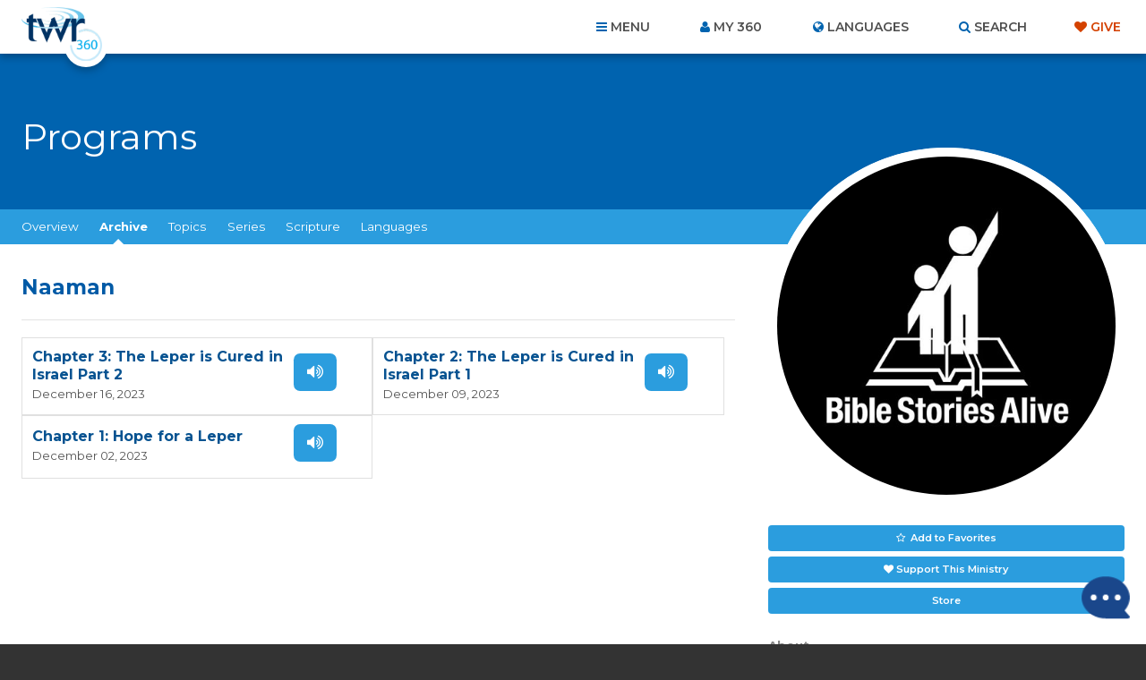

--- FILE ---
content_type: text/html; charset=UTF-8
request_url: https://www.twr360.org/programs/ministry_id,252/series_id,32139/
body_size: 18621
content:
<!DOCTYPE html>
<!--[if lt IE 7 ]> <html class="no-js ie6" lang="en"> <![endif]-->
<!--[if IE 7 ]>    <html class="no-js ie7" lang="en"> <![endif]-->
<!--[if IE 8 ]>    <html class="no-js ie8" lang="en"> <![endif]-->
<!--[if IE 9 ]>    <html class="no-js ie9" lang="en"> <![endif]-->
<!--[if (gte IE 10)|!(IE)]><!--> <html class="no-js" lang="en"> <!--<![endif]-->
<head>
	<meta charset="utf-8" />
	<meta http-equiv="X-UA-Compatible" content="IE=edge,chrome=1" />
	<meta name="viewport" content="width=device-width, initial-scale=1.0, maximum-scale=1, user-scalable=no" />
	<meta name="keywords" content="" /> 
	<meta name="description" content="" /> 
	<meta name="author" content="" />
	
		<meta property="og:url" content="https://www.twr360.org/programs/ministry_id,252/lang,1" />
		<meta property="og:type" content="website" />
		<meta property="og:title" content="Bible Stories Alive &middot; TWR360 &middot; Naaman" />
		<meta property="og:description" content="The Bible Stories Alive series introduces Bible Stories to young readers and listeners by bringing alive a world of real people whose feelings, problems, and faith children can understand. Written in&hellip;" />
		<meta property="og:image" content="https://www.twr360.org/images/scaled//200x200/img.jpg" />
		<meta property="og:image:width" content="200" />
		<meta property="og:image:height" content="200" />
	
	
	<title>TWR360 | Bible Stories Alive</title>
	
	<!-- script type="text/javascript" charset="UTF-8" src="//cdn.cookie-script.com/s/22415cacc38e0430e2adb78021d6b6b7.js"></script -->

<link href='https://fonts.googleapis.com/css?family=Lato:400,900,400italic,300|Montserrat:300,400,500,600,700' rel='stylesheet' type='text/css'>

<link href="https://maxcdn.bootstrapcdn.com/font-awesome/4.5.0/css/font-awesome.min.css" rel="stylesheet" />
<link href="/css/main.css?v=5.2" rel="stylesheet" type="text/css" />
<link href="/javascript/magnific-popup/magnific-popup.css?v=1" rel="stylesheet" type="text/css" />

<!-- This duplicate jQuery library include is apparently required by some of TWR's pages with custom JavaScript using certain templates. -->
<script src="https://ajax.googleapis.com/ajax/libs/jquery/2.2.4/jquery.min.js"></script>


	<link href="/css/videojs_7_0_3.css?v=3" rel="stylesheet" type="text/css" />
	<link href="/css/vjs-quality-selector.css?v=1" rel="stylesheet" type="text/css" />
	

	<style type="text/css">

		#leaderboard-ad {
    float: none !important;
}
.page-header h1 {
    display: block !important;
}
		
		.terms-notice {
			margin-top: .375em !important;
			margin-bottom: 0 !important;
			display: block !important;
			clear: both;
		}
		
		article.program .program-actions a.terms-link {
			text-decoration: underline;
			padding: 0;
			color: #FF5E17;
			background-color: transparent;
			font-weight: normal;
			font-family: "lato", arial, helvetica, sans-serif;
			border-radius: 0;
			cursor: pointer;
			display: inline;
		}
	</style>
	
	<script type="text/javascript" src="//ajax.googleapis.com/ajax/libs/jquery/1.8.3/jquery.min.js"></script>
	<script type="text/javascript" src="/javascript/magnific-popup/jquery.magnific-popup.min.js"></script>
	<script type="text/javascript" src="/taglib/javascript/respond.min.js"></script>
	<script type="text/javascript" src="/taglib/javascript/modernizr-1.7.min.js"></script>
	<script type="text/javascript" src="/taglib/javascript/cookies.js"></script>
	<script type="text/javascript" src="/taglib/javascript/mobile_detect.js"></script>
	<script type="text/javascript" src="/javascript/jquery.lightbox_me.js"></script>
	<script type="text/javascript" src="/javascript/interface.js?v=2"></script>
	<!--script src="//load.sumome.com/" data-sumo-site-id="77c8bbabc3c1d127f0d79aa8ffd3b8958c095426d8d3a79b1401de0b1e0558da" async="async"></script-->
	
	<script type="text/javascript">
		var ministryId = 252;
		var programId = false;
		var languageId = 1;
		var site_domain = "www.twr360.org";
		var readLessText = "read less";
		var readMoreText = "read more";
		var languageListenText = "Listen";
		var languageWatchText = "Watch";
		var audioShareToggled = false;
	</script>
	<script type="text/javascript" src="/javascript/programs.js?v1.2"></script>
	
	<script type="text/javascript" src="/javascript/jquery-tabs.js"></script>
	<!-- Effectively our common JS and header tag include template for this site. -->







<script type="text/javascript" src="/javascript/ga-tracking/ga_ads_event_bindings.js?v1.1"></script>

<script>
	var site_domain = 'www.twr360.org';
	var languageId = 1;
	var _geofenced = 0;
	var _country = 'na';
</script>

<!-- Google Tag Manager -->
<script>
(function(w,d,s,l,i){w[l]=w[l]||[];w[l].push({'gtm.start':
new Date().getTime(),event:'gtm.js'});var f=d.getElementsByTagName(s)[0],
j=d.createElement(s),dl=l!='dataLayer'?'&l='+l:'';j.async=true;j.src=
'https://www.googletagmanager.com/gtm.js?id='+i+dl;f.parentNode.insertBefore(j,f);
})(window,document,'script','dataLayer','GTM-W39BLS');	
</script>
<!-- End Google Tag Manager -->

<script src="/javascript/3rd-party-installations.js?v=1.3"></script>


	<!-- BEGIN SHAREAHOLIC CODE -->
	<link rel="preload" href="https://cdn.shareaholic.net/assets/pub/shareaholic.js" as="script" />
	<meta name="shareaholic:site_id" content="6c1137800aff23d97617de66e73902c5" />
	<script data-cfasync="false" async src="https://cdn.shareaholic.net/assets/pub/shareaholic.js"></script>
	<!-- END SHAREAHOLIC CODE -->
	<style>
		/* Shareaholic tweaks */
		article.program .program-actions .shareaholic-canvas div {
			margin: 0;
		}
		.shareaholic-share-buttons-container.shareaholic-flat li.shareaholic-share-button .shareaholic-share-button-container .shareaholic-service-icon:hover {
			box-shadow: 0 0 0 2px white !important;
		}
	</style>
</head>
<body class="english ltr page-programs  pages-template--program">

<!-- Google Tag Manager (noscript) -->
<noscript><iframe src="https://www.googletagmanager.com/ns.html?id=GTM-W39BLS"
height="0" width="0" style="display:none;visibility:hidden"></iframe></noscript>
<!-- End Google Tag Manager (noscript) -->

<!-- BEGIN TWR360 CHATBOT -->
<div id="my360-helper-container"></div>
<script type="text/javascript" src="https://ai-chatbot.twr360.net/My360-Helper-Chatbot-Widget/chatbox-integration.js"></script>
<!-- END TWR360 CHATBOT -->

<section id="app_banner" style="display: none;">
	<div class="hide">Hide</div>
	<a href="" target="itunes_store" class="view">View</a>
	<img src="/images/main/app-icon.png?v=2" alt="" width="48" height="48" />
	<h2>Download the App!</h2>
	<p>Free on the App Store</p>	
</section>

<div id="wrapper">
<div id="document" role="document">

	<header class="site-header" role="banner">

	<div class="container">

		<div class="site-branding">
			<a href="/">
				<span class="logo">
					<img src="/images/main/logo-twr360-blue.png?v=2" alt="TWR360" class="default" />
					<img src="/images/main/logo-rtm360-blue.png?v=2" alt="RTM360" class="spanish" />
					<img src="/images/main/logo-tmp360-blue.png?v=2" alt="TMP360" class="russian" />
				</span>
				<span class="tagline">Faith for Your World</span>
			</a>	
		</div>
		
		<ul class="site-header-links">
			<li id="site-nav-toggle" class="toggle">Menu</li>
			<li id="link-my360"><a href="/store/my-account" id="site-account-toggle" class="toggle">My 360</a></li>
			<li id="site-languages-toggle" class="toggle">Languages<!--module src="class.Languages.php" action="getCurrentLanguage" /--></li>
			<li id="site-search-toggle" class="toggle">Search</li>
			<li class="give"><a class="header-cta" href="/donate" target="_blank">Give</a></li>
		</ul>
		
	</div>
	
</header>

<div id="global-site-search" style="display:none">
	<form class="site-search" action="/search/" method="post">
		<input type="search" name="query" placeholder="Search..." />
		<button type="submit">Search</button>
	</form>
</div>

<nav class="site-nav" role="navigation">
	<div class="container">
		<ul><li class="link-home"><span></span><a href="/home">Home</a></li><li class="link-topics"><span></span><a href="/topics">Topics</a></li><li class="link-ministries"><span></span><a href="/ministries">Ministries</a></li><li class="link-churches"><span></span><a href="/churches">Churches</a></li><li class="link-organizations"><span></span><a href="/organizations">Organizations</a></li><li class="link-scripture"><span></span><a href="/scripture">Scripture</a></li><li class="link-blog"><span></span><a href="/blog">Blog</a></li><li class="link-donate"><span></span><a href="/donate" target="_blank">Give</a></li><li class="link-about"><span></span><a href="/about">About Us</a><ul><li><a href="/privacy" target="_blank">Privacy Policy</a></li><li><a href="/terms">Terms of Use</a></li><li><a href="/contact">Contact Us</a></li><li><a href="/join-twr" target="_blank">Join TWR</a></li></ul></li><li class="link-resources"><span></span><a href="/resources">Resources</a></li><li class="link-video"><span></span><a href="/video">Video</a></li><li class="link-"><span></span><ul><li><a href="/app-videoItem-TheStory"></a></li><li><a href="/app-videoItem-ImanerPath"></a></li><li><a href="/app-videoItem-Renewal">Why am I Here?</a></li><li><a href="/app-why-am-i-here">Why am I Here?</a></li></ul></li><li class="link-"><span></span><ul><li><a href="/app/contact">Contact Us</a></li><li><a href="/app-account-terms-of-use"></a></li><li><a href="/app/terms">Terms of Use</a></li><li><a href="/app/privacy">Privacy Policy</a></li></ul></li><li><a href="/prayers">Prayer Wall</a></li></ul>
		
	</div>
</nav>

<div class="site-account">
	<div class="container">
		<div id="account-inner">
			<form action="/store/login_user" method="POST">	
	<ul>
		<li><label>Email</label> <input type="text" name="email" placeholder="Email..." /></li>
		<li><label>Password</label> <input type="password" name="password" placeholder="Password..." /></li>
	</ul>
	
	<button type="submit">Login</button> 
	<div class="actions">
		<div class="remember"><input type="checkbox" name="remember_me" value="1" /> Remember Me</div>
		<a class="forgot" href="/store/forgot_password_prompt">Forgot your password?</a>
	</div>
</form>

<div class="new_account">
	<a href="/store/create">Create an Account</a>	
</div>		
		</div>	
	</div>
</div>

<div class="site-languages">
	<div class="container">
		<div id="languages">
			<div id="languages-inner">
				<ul id="languages-all" class="region">
					<li class="regions"><a href="/map">View by Region&hellip;</a></li>
					<li><a class="lang-select-25" href="javascript:void(0);" onclick="setLanguage(25, this)">Afrikaans <small>(Afrikaans)</small></a><ul class="dialects" style="display: none;"></ul></li><li><a class="lang-select-62" href="javascript:void(0);" onclick="setLanguage(62, this)">Shqip <small>(Albanian)</small></a><ul class="dialects" style="display: none;"></ul></li><li><a class="lang-select-88" href="javascript:void(0);" onclick="setLanguage(88, this)">አማሪኛ <small>(Amharic)</small></a><ul class="dialects" style="display: none;"></ul></li><li><a class="lang-select-8" href="javascript:void(0);" onclick="setLanguage(8, this)">العربية <small>(Arabic)</small></a><ul class="dialects" style="display: none;"><li><a href="javascript:void(0);" onclick="setSubLanguage(8,true)">العربية <small>(Arabic)</small></a></li><li><a href="javascript:void(0);" onclick="setSubLanguage(87)">اللغة العربية المغربية <small>(Moroccan Arabic)</small></a></li><li><a href="javascript:void(0);" onclick="setSubLanguage(159)">اللغة المصرية العامية <small>(Egyptian Arabic)</small></a></li><li><a href="javascript:void(0);" onclick="setSubLanguage(148)">باللهجة التونسية <small>(Tunisian Arabic )</small></a></li></ul></li><li><a class="lang-select-107" href="javascript:void(0);" onclick="setLanguage(107, this)">ভক্তিবচন <small>(Assamese)</small></a><ul class="dialects" style="display: none;"></ul></li><li><a class="lang-select-60" href="javascript:void(0);" onclick="setLanguage(60, this)">Bambara <small>(Bambara)</small></a><ul class="dialects" style="display: none;"></ul></li><li><a class="lang-select-123" href="javascript:void(0);" onclick="setLanguage(123, this)">Baoulé <small>(Baoule)</small></a><ul class="dialects" style="display: none;"></ul></li><li><a class="lang-select-35" href="javascript:void(0);" onclick="setLanguage(35, this)">বাংলা <small>(Bengali)</small></a><ul class="dialects" style="display: none;"></ul></li><li><a class="lang-select-64" href="javascript:void(0);" onclick="setLanguage(64, this)">Bosanski <small>(Bosnian)</small></a><ul class="dialects" style="display: none;"></ul></li><li><a class="lang-select-41" href="javascript:void(0);" onclick="setLanguage(41, this)">български <small>(Bulgarian)</small></a><ul class="dialects" style="display: none;"></ul></li><li><a class="lang-select-100" href="javascript:void(0);" onclick="setLanguage(100, this)">Bisaya <small>(Cebuano)</small></a><ul class="dialects" style="display: none;"></ul></li><li><a class="lang-select-127" href="javascript:void(0);" onclick="setLanguage(127, this)">Chichewa <small>(Chichewa)</small></a><ul class="dialects" style="display: none;"></ul></li><li><a class="lang-select-40" href="javascript:void(0);" onclick="setLanguage(40, this)">Hrvatski <small>(Croatian)</small></a><ul class="dialects" style="display: none;"></ul></li><li><a class="lang-select-44" href="javascript:void(0);" onclick="setLanguage(44, this)">Čeština <small>(Czech)</small></a><ul class="dialects" style="display: none;"></ul></li><li><a class="lang-select-140" href="javascript:void(0);" onclick="setLanguage(140, this)">Dansk <small>(Danish)</small></a><ul class="dialects" style="display: none;"></ul></li><li><a class="lang-select-142" href="javascript:void(0);" onclick="setLanguage(142, this)">داري <small>(Dari)</small></a><ul class="dialects" style="display: none;"></ul></li><li><a class="lang-select-37" href="javascript:void(0);" onclick="setLanguage(37, this)">Nederlands <small>(Dutch)</small></a><ul class="dialects" style="display: none;"><li><a href="javascript:void(0);" onclick="setSubLanguage(37,true)">Nederlands <small>(Dutch)</small></a></li><li><a href="javascript:void(0);" onclick="setSubLanguage(95)">Vlaams <small>(Flemish)</small></a></li></ul></li><li class="current"><a class="lang-select-1" href="javascript:void(0);" onclick="setLanguage(1, this)">English <small>(English)</small></a><ul class="dialects" style="display: none;"></ul></li><li><a class="lang-select-46" href="javascript:void(0);" onclick="setLanguage(46, this)">فارسی <small>(Farsi)</small></a><ul class="dialects" style="display: none;"></ul></li><li><a class="lang-select-157" href="javascript:void(0);" onclick="setLanguage(157, this)">Suomalainen <small>(Finnish)</small></a><ul class="dialects" style="display: none;"></ul></li><li><a class="lang-select-75" href="javascript:void(0);" onclick="setLanguage(75, this)">Fongbe <small>(Fongbe)</small></a><ul class="dialects" style="display: none;"></ul></li><li><a class="lang-select-31" href="javascript:void(0);" onclick="setLanguage(31, this)">Français <small>(French)</small></a><ul class="dialects" style="display: none;"></ul></li><li><a class="lang-select-22" href="javascript:void(0);" onclick="setLanguage(22, this)">Deutsch <small>(German)</small></a><ul class="dialects" style="display: none;"></ul></li><li><a class="lang-select-38" href="javascript:void(0);" onclick="setLanguage(38, this)">Ελληνικά <small>(Greek)</small></a><ul class="dialects" style="display: none;"></ul></li><li><a class="lang-select-104" href="javascript:void(0);" onclick="setLanguage(104, this)">Guarani <small>(Guarani)</small></a><ul class="dialects" style="display: none;"></ul></li><li><a class="lang-select-69" href="javascript:void(0);" onclick="setLanguage(69, this)">ગુજરાતી <small>(Gujarati)</small></a><ul class="dialects" style="display: none;"></ul></li><li><a class="lang-select-53" href="javascript:void(0);" onclick="setLanguage(53, this)">Kreyòl <small>(Haitian-Creole)</small></a><ul class="dialects" style="display: none;"></ul></li><li><a class="lang-select-63" href="javascript:void(0);" onclick="setLanguage(63, this)">Hausa <small>(Hausa)</small></a><ul class="dialects" style="display: none;"></ul></li><li><a class="lang-select-52" href="javascript:void(0);" onclick="setLanguage(52, this)">עברית <small>(Hebrew)</small></a><ul class="dialects" style="display: none;"></ul></li><li><a class="lang-select-21" href="javascript:void(0);" onclick="setLanguage(21, this)">हिंदी <small>(Hindi)</small></a><ul class="dialects" style="display: none;"></ul></li><li><a class="lang-select-65" href="javascript:void(0);" onclick="setLanguage(65, this)">Magyar <small>(Hungarian)</small></a><ul class="dialects" style="display: none;"></ul></li><li><a class="lang-select-99" href="javascript:void(0);" onclick="setLanguage(99, this)">Igbo <small>(Igbo)</small></a><ul class="dialects" style="display: none;"></ul></li><li><a class="lang-select-135" href="javascript:void(0);" onclick="setLanguage(135, this)">Ilocano <small>(Ilocano)</small></a><ul class="dialects" style="display: none;"></ul></li><li><a class="lang-select-32" href="javascript:void(0);" onclick="setLanguage(32, this)">Indonesia <small>(Indonesian)</small></a><ul class="dialects" style="display: none;"><li><a href="javascript:void(0);" onclick="setSubLanguage(32,true)">Indonesia <small>(Indonesian)</small></a></li><li><a href="javascript:void(0);" onclick="setSubLanguage(147)">Sundanese <small>(Sundanese)</small></a></li></ul></li><li><a class="lang-select-50" href="javascript:void(0);" onclick="setLanguage(50, this)">Italiano <small>(Italian)</small></a><ul class="dialects" style="display: none;"></ul></li><li><a class="lang-select-30" href="javascript:void(0);" onclick="setLanguage(30, this)">日本語 <small>(Japanese)</small></a><ul class="dialects" style="display: none;"></ul></li><li><a class="lang-select-114" href="javascript:void(0);" onclick="setLanguage(114, this)">Javanese <small>(Javanese)</small></a><ul class="dialects" style="display: none;"></ul></li><li><a class="lang-select-92" href="javascript:void(0);" onclick="setLanguage(92, this)">Jula Kan <small>(Jula)</small></a><ul class="dialects" style="display: none;"></ul></li><li><a class="lang-select-101" href="javascript:void(0);" onclick="setLanguage(101, this)">Taqbaylit <small>(Kabyle)</small></a><ul class="dialects" style="display: none;"></ul></li><li><a class="lang-select-73" href="javascript:void(0);" onclick="setLanguage(73, this)">ಕನ್ನಡ <small>(Kannada)</small></a><ul class="dialects" style="display: none;"></ul></li><li><a class="lang-select-186" href="javascript:void(0);" onclick="setLanguage(186, this)">қазақ <small>(Kazakh)</small></a><ul class="dialects" style="display: none;"></ul></li><li><a class="lang-select-61" href="javascript:void(0);" onclick="setLanguage(61, this)">ភាសាខ្មែរ <small>(Khmer)</small></a><ul class="dialects" style="display: none;"></ul></li><li><a class="lang-select-126" href="javascript:void(0);" onclick="setLanguage(126, this)">Gikuyu <small>(Kikuyu)</small></a><ul class="dialects" style="display: none;"></ul></li><li><a class="lang-select-125" href="javascript:void(0);" onclick="setLanguage(125, this)">Kinyarwanda <small>(Kinyarwanda)</small></a><ul class="dialects" style="display: none;"></ul></li><li><a class="lang-select-143" href="javascript:void(0);" onclick="setLanguage(143, this)">Kirundi <small>(Kirundi)</small></a><ul class="dialects" style="display: none;"></ul></li><li><a class="lang-select-36" href="javascript:void(0);" onclick="setLanguage(36, this)">한국어 <small>(Korean)</small></a><ul class="dialects" style="display: none;"></ul></li><li><a class="lang-select-103" href="javascript:void(0);" onclick="setLanguage(103, this)">Kurdish - Sorani <small>(Kurdish - Sorani)</small></a><ul class="dialects" style="display: none;"></ul></li><li><a class="lang-select-109" href="javascript:void(0);" onclick="setLanguage(109, this)">કચ્છી <small>(Kutchi)</small></a><ul class="dialects" style="display: none;"></ul></li><li><a class="lang-select-132" href="javascript:void(0);" onclick="setLanguage(132, this)">Lingala <small>(Lingala)</small></a><ul class="dialects" style="display: none;"></ul></li><li><a class="lang-select-42" href="javascript:void(0);" onclick="setLanguage(42, this)">Lietuviškai <small>(Lithuanian)</small></a><ul class="dialects" style="display: none;"></ul></li><li><a class="lang-select-136" href="javascript:void(0);" onclick="setLanguage(136, this)">Plautdietsch <small>(Low German)</small></a><ul class="dialects" style="display: none;"></ul></li><li><a class="lang-select-108" href="javascript:void(0);" onclick="setLanguage(108, this)">मैथिली <small>(Maithili)</small></a><ul class="dialects" style="display: none;"></ul></li><li><a class="lang-select-176" href="javascript:void(0);" onclick="setLanguage(176, this)">Malgache <small>(Malagasy)</small></a><ul class="dialects" style="display: none;"></ul></li><li><a class="lang-select-158" href="javascript:void(0);" onclick="setLanguage(158, this)">Melayu <small>(Malay)</small></a><ul class="dialects" style="display: none;"></ul></li><li><a class="lang-select-71" href="javascript:void(0);" onclick="setLanguage(71, this)">മലയാളം <small>(Malayalam)</small></a><ul class="dialects" style="display: none;"></ul></li><li><a class="lang-select-3" href="javascript:void(0);" onclick="setLanguage(3, this)">中文 <small>(Mandarin)</small></a><ul class="dialects" style="display: none;"><li><a href="javascript:void(0);" onclick="setSubLanguage(3,true)">中文 <small>(Mandarin)</small></a></li><li><a href="javascript:void(0);" onclick="setSubLanguage(97)"> 粤语  <small>(Cantonese)</small></a></li><li><a href="javascript:void(0);" onclick="setSubLanguage(150)">南侗语 <small>(Southern Dong)</small></a></li><li><a href="javascript:void(0);" onclick="setSubLanguage(96)">客家话 <small>(Hakka )</small></a></li><li><a href="javascript:void(0);" onclick="setSubLanguage(149)">诺苏语  <small>(Nuosu)</small></a></li><li><a href="javascript:void(0);" onclick="setSubLanguage(152)">闽南语 <small>(Hokkien)</small></a></li></ul></li><li><a class="lang-select-74" href="javascript:void(0);" onclick="setLanguage(74, this)">मराठी <small>(Marathi)</small></a><ul class="dialects" style="display: none;"></ul></li><li><a class="lang-select-59" href="javascript:void(0);" onclick="setLanguage(59, this)">नेपाली <small>(Nepali)</small></a><ul class="dialects" style="display: none;"></ul></li><li><a class="lang-select-76" href="javascript:void(0);" onclick="setLanguage(76, this)">Norsk <small>(Norwegian)</small></a><ul class="dialects" style="display: none;"></ul></li><li><a class="lang-select-70" href="javascript:void(0);" onclick="setLanguage(70, this)">ଓଡ଼ିଆ <small>(Odia (Oriya))</small></a><ul class="dialects" style="display: none;"></ul></li><li><a class="lang-select-124" href="javascript:void(0);" onclick="setLanguage(124, this)">Oromo <small>(Oromo)</small></a><ul class="dialects" style="display: none;"></ul></li><li><a class="lang-select-94" href="javascript:void(0);" onclick="setLanguage(94, this)">Papiamentu <small>(Papiamentu)</small></a><ul class="dialects" style="display: none;"></ul></li><li><a class="lang-select-137" href="javascript:void(0);" onclick="setLanguage(137, this)">پښتو <small>(Pashto)</small></a><ul class="dialects" style="display: none;"></ul></li><li><a class="lang-select-47" href="javascript:void(0);" onclick="setLanguage(47, this)">Polski <small>(Polish)</small></a><ul class="dialects" style="display: none;"></ul></li><li><a class="lang-select-26" href="javascript:void(0);" onclick="setLanguage(26, this)">Português <small>(Portuguese)</small></a><ul class="dialects" style="display: none;"></ul></li><li><a class="lang-select-54" href="javascript:void(0);" onclick="setLanguage(54, this)">ਪੰਜਾਬੀ <small>(Punjabi)</small></a><ul class="dialects" style="display: none;"></ul></li><li><a class="lang-select-153" href="javascript:void(0);" onclick="setLanguage(153, this)">Quechua (Runasimi) <small>(Quechua)</small></a><ul class="dialects" style="display: none;"></ul></li><li><a class="lang-select-43" href="javascript:void(0);" onclick="setLanguage(43, this)">Română <small>(Romanian)</small></a><ul class="dialects" style="display: none;"><li><a href="javascript:void(0);" onclick="setSubLanguage(43,true)">Română <small>(Romanian)</small></a></li><li><a href="javascript:void(0);" onclick="setSubLanguage(138)">kalderash romani  <small>(Romani - Kalderash)</small></a></li></ul></li><li><a class="lang-select-16" href="javascript:void(0);" onclick="setLanguage(16, this)">Pусский <small>(Russian)</small></a><ul class="dialects" style="display: none;"></ul></li><li><a class="lang-select-39" href="javascript:void(0);" onclick="setLanguage(39, this)">Cрпски <small>(Serbian)</small></a><ul class="dialects" style="display: none;"></ul></li><li><a class="lang-select-130" href="javascript:void(0);" onclick="setLanguage(130, this)">chiShona <small>(Shona)</small></a><ul class="dialects" style="display: none;"></ul></li><li><a class="lang-select-105" href="javascript:void(0);" onclick="setLanguage(105, this)">سنڌي <small>(Sindhi)</small></a><ul class="dialects" style="display: none;"></ul></li><li><a class="lang-select-110" href="javascript:void(0);" onclick="setLanguage(110, this)">සිංහල <small>(Sinhalese)</small></a><ul class="dialects" style="display: none;"></ul></li><li><a class="lang-select-66" href="javascript:void(0);" onclick="setLanguage(66, this)">Slovenčina <small>(Slovak)</small></a><ul class="dialects" style="display: none;"></ul></li><li><a class="lang-select-67" href="javascript:void(0);" onclick="setLanguage(67, this)">Somali <small>(Somali)</small></a><ul class="dialects" style="display: none;"></ul></li><li><a class="lang-select-164" href="javascript:void(0);" onclick="setLanguage(164, this)">Songhai <small>(Songhai)</small></a><ul class="dialects" style="display: none;"></ul></li><li><a class="lang-select-2" href="javascript:void(0);" onclick="setLanguage(2, this)">Español <small>(Spanish)</small></a><ul class="dialects" style="display: none;"></ul></li><li><a class="lang-select-29" href="javascript:void(0);" onclick="setLanguage(29, this)">Kiswahili <small>(Swahili)</small></a><ul class="dialects" style="display: none;"><li><a href="javascript:void(0);" onclick="setSubLanguage(29,true)">Kiswahili <small>(Swahili)</small></a></li><li><a href="javascript:void(0);" onclick="setSubLanguage(154)">Maasai <small>(Maasai)</small></a></li><li><a href="javascript:void(0);" onclick="setSubLanguage(156)">Taita <small>(Taita)</small></a></li><li><a href="javascript:void(0);" onclick="setSubLanguage(155)">Turkana <small>(Turkana)</small></a></li></ul></li><li><a class="lang-select-45" href="javascript:void(0);" onclick="setLanguage(45, this)">Svenska <small>(Swedish)</small></a><ul class="dialects" style="display: none;"></ul></li><li><a class="lang-select-48" href="javascript:void(0);" onclick="setLanguage(48, this)">Tagalog <small>(Tagalog)</small></a><ul class="dialects" style="display: none;"></ul></li><li><a class="lang-select-165" href="javascript:void(0);" onclick="setLanguage(165, this)">Tamasheq <small>(Tamasheq)</small></a><ul class="dialects" style="display: none;"></ul></li><li><a class="lang-select-72" href="javascript:void(0);" onclick="setLanguage(72, this)">தமிழ் <small>(Tamil)</small></a><ul class="dialects" style="display: none;"></ul></li><li><a class="lang-select-27" href="javascript:void(0);" onclick="setLanguage(27, this)">తెలుగు <small>(Telugu)</small></a><ul class="dialects" style="display: none;"></ul></li><li><a class="lang-select-28" href="javascript:void(0);" onclick="setLanguage(28, this)">ภาษาไทย <small>(Thai)</small></a><ul class="dialects" style="display: none;"></ul></li><li><a class="lang-select-181" href="javascript:void(0);" onclick="setLanguage(181, this)">ትግርኛ <small>(Tigrinya)</small></a><ul class="dialects" style="display: none;"></ul></li><li><a class="lang-select-34" href="javascript:void(0);" onclick="setLanguage(34, this)">Türkçe <small>(Turkish)</small></a><ul class="dialects" style="display: none;"></ul></li><li><a class="lang-select-122" href="javascript:void(0);" onclick="setLanguage(122, this)">Twi <small>(Twi)</small></a><ul class="dialects" style="display: none;"></ul></li><li><a class="lang-select-51" href="javascript:void(0);" onclick="setLanguage(51, this)">Українська <small>(Ukrainian)</small></a><ul class="dialects" style="display: none;"></ul></li><li><a class="lang-select-131" href="javascript:void(0);" onclick="setLanguage(131, this)">Umbundu <small>(Umbundu)</small></a><ul class="dialects" style="display: none;"></ul></li><li><a class="lang-select-77" href="javascript:void(0);" onclick="setLanguage(77, this)">اردو <small>(Urdu)</small></a><ul class="dialects" style="display: none;"></ul></li><li><a class="lang-select-33" href="javascript:void(0);" onclick="setLanguage(33, this)">Việt <small>(Vietnamese)</small></a><ul class="dialects" style="display: none;"><li><a href="javascript:void(0);" onclick="setSubLanguage(33,true)">Việt <small>(Vietnamese)</small></a></li><li><a href="javascript:void(0);" onclick="setSubLanguage(98)">Klei Ede  <small>(Rade)</small></a></li></ul></li><li><a class="lang-select-151" href="javascript:void(0);" onclick="setLanguage(151, this)">Wolof <small>(Wolof)</small></a><ul class="dialects" style="display: none;"></ul></li><li><a class="lang-select-134" href="javascript:void(0);" onclick="setLanguage(134, this)">Xhosa <small>(Xhosa)</small></a><ul class="dialects" style="display: none;"></ul></li><li><a class="lang-select-129" href="javascript:void(0);" onclick="setLanguage(129, this)">Yao <small>(Yao)</small></a><ul class="dialects" style="display: none;"></ul></li><li><a class="lang-select-55" href="javascript:void(0);" onclick="setLanguage(55, this)">ఎరుకల <small>(Yerukala)</small></a><ul class="dialects" style="display: none;"></ul></li><li><a class="lang-select-144" href="javascript:void(0);" onclick="setLanguage(144, this)">Yoruba <small>(Yoruba)</small></a><ul class="dialects" style="display: none;"></ul></li><li><a class="lang-select-57" href="javascript:void(0);" onclick="setLanguage(57, this)">Iszulu <small>(Zulu)</small></a><ul class="dialects" style="display: none;"></ul></li>
				</ul>
			</div>	
		</div>	
	</div>
</div>




	<main class="site-body">

		<header class="page-header">
	<div class="container">
		<h1><!--name-->Programs</h1>
	</div>
</header>

<nav class="page-nav">
	<div class="container tabbed">
		<ul class="tabs">
			<li><a href="/ministry/252">Overview</a></li>
			<li class="current tab-li"><a href="/programs/252/series_id,32139">Archive</a></li>
			<li class="tab-li topics" ><a href="javascript:void(0);">Topics</a></li>
			<li class="tab-li series" ><a href="javascript:void(0);">Series</a></li>
			<!--elearning_link-->
			<li class="tab-li scripture" ><a href="javascript:void(0);">Scripture</a></li>
			<li class="tab-li language"><a href="javascript:void(0);">Languages</a></li>
			<!--store_link>
			<!donate_link-->
		</ul>
	</div>
</nav>

<div class="page-content-wrapper program-detail">

	<div class="page-body">
		<div class="container">
			
			<section class="tab">
				<div id="feed-wrapper">
	
					
					<h1><span class="mobile-show">Bible Stories Alive:</span> Naaman</h1>
					<section class="feed programs">
						<section>
	<header>
		<h1>
			<a href="/programs/view/id,1043525">Chapter 3: The Leper is Cured in Israel Part 2</a>
		</h1>
		<time datetime="">December 16, 2023</time>
	</header>
	<ul class="media-actions">
		<li class="video"></li>	
		<li class="audio"><a href="/programs/view/id,1043525/action,audio">Listen</a></li>	
		<li class="ereader"></li>	
	</ul>
</section><section>
	<header>
		<h1>
			<a href="/programs/view/id,1043524">Chapter 2: The Leper is Cured in Israel Part 1</a>
		</h1>
		<time datetime="">December 09, 2023</time>
	</header>
	<ul class="media-actions">
		<li class="video"></li>	
		<li class="audio"><a href="/programs/view/id,1043524/action,audio">Listen</a></li>	
		<li class="ereader"></li>	
	</ul>
</section><section>
	<header>
		<h1>
			<a href="/programs/view/id,1043523">Chapter 1: Hope for a Leper</a>
		</h1>
		<time datetime="">December 02, 2023</time>
	</header>
	<ul class="media-actions">
		<li class="video"></li>	
		<li class="audio"><a href="/programs/view/id,1043523/action,audio">Listen</a></li>	
		<li class="ereader"></li>	
	</ul>
</section>
						
					</section>
	
				</div>
			</section>

			<section class="feed topics tab" style="display: none;">
				<section>
	<a href="/topics/programs/id,2/ministry_id,252">Kids</a>
</section>
			</section>
			
			<section class="feed series tab" style="display: none;">
				<section>
	<a href="/programs/ministry_id,252/series_id,28050/">Abraham the Pioneer</a>
</section><section>
	<a href="/programs/ministry_id,252/series_id,28551/">Abraham, God's Friend</a>
</section><section>
	<a href="/programs/ministry_id,252/series_id,33433/">Adam and Eve</a>
</section><section>
	<a href="/programs/ministry_id,252/series_id,32647/">Come Meet Mr DSS Isaiah</a>
</section><section>
	<a href="/programs/ministry_id,252/series_id,32720/">Come Meet Mr DSS Isaiah Again</a>
</section><section>
	<a href="/programs/ministry_id,252/series_id,26837/">Daniel</a>
</section><section>
	<a href="/programs/ministry_id,252/series_id,33434/">Ebedmelech</a>
</section><section>
	<a href="/programs/ministry_id,252/series_id,24184/">Esther</a>
</section><section>
	<a href="/programs/ministry_id,252/series_id,29941/">Gideon</a>
</section><section>
	<a href="/programs/ministry_id,252/series_id,26835/">Hannah</a>
</section><section>
	<a href="/programs/ministry_id,252/series_id,33183/">How I Met Jesus Simon of Cyrene</a>
</section><section>
	<a href="/programs/ministry_id,252/series_id,31675/">Jacob God's Prince</a>
</section><section>
	<a href="/programs/ministry_id,252/series_id,31674/">Jacob the Grabbing Twin</a>
</section><section>
	<a href="/programs/ministry_id,252/series_id,26833/">Jephthah</a>
</section><section>
	<a href="/programs/ministry_id,252/series_id,29942/">Jesus and the Burning Question</a>
</section><section>
	<a href="/programs/ministry_id,252/series_id,31390/">Jesus and the Caviling Clique</a>
</section><section>
	<a href="/programs/ministry_id,252/series_id,28280/">Jesus and the Crucial Choice</a>
</section><section>
	<a href="/programs/ministry_id,252/series_id,26829/">Jesus and the Customs Crew</a>
</section><section>
	<a href="/programs/ministry_id,252/series_id,27287/">Jesus and the Dreadful Foe</a>
</section><section>
	<a href="/programs/ministry_id,252/series_id,29356/">Jesus and the Feast of Booths</a>
</section><section>
	<a href="/programs/ministry_id,252/series_id,26832/">Jesus and the Frustrated Fisherman</a>
</section><section>
	<a href="/programs/ministry_id,252/series_id,26869/">Jesus and the Kingdom Kids</a>
</section><section>
	<a href="/programs/ministry_id,252/series_id,22573/">Jesus and the Lonely Battle</a>
</section><section>
	<a href="/programs/ministry_id,252/series_id,30167/">Jesus and the Resented Race</a>
</section><section>
	<a href="/programs/ministry_id,252/series_id,26834/">Jesus and the Secret Guest</a>
</section><section>
	<a href="/programs/ministry_id,252/series_id,31389/">Jesus and the Spendid Dawn</a>
</section><section>
	<a href="/programs/ministry_id,252/series_id,23237/">Jesus and the Splendid Dawn</a>
</section><section>
	<a href="/programs/ministry_id,252/series_id,26836/">Jesus and the Temple Thieves</a>
</section><section>
	<a href="/programs/ministry_id,252/series_id,27632/">Jesus and the Trip Abroad</a>
</section><section>
	<a href="/programs/ministry_id,252/series_id,31466/">Jesus and the Wayside Scenes</a>
</section><section>
	<a href="/programs/ministry_id,252/series_id,22526/">Jesus and the World's Last Days</a>
</section><section>
	<a href="/programs/ministry_id,252/series_id,22931/">Jesus the Baby</a>
</section><section>
	<a href="/programs/ministry_id,252/series_id,32283/">Jesus the Baby 10</a>
</section><section>
	<a href="/programs/ministry_id,252/series_id,32140/">Jesus the Baby 8&9</a>
</section><section>
	<a href="/programs/ministry_id,252/series_id,26838/">Jesus the Carpenter</a>
</section><section>
	<a href="/programs/ministry_id,252/series_id,23648/">John the Baptist</a>
</section><section>
	<a href="/programs/ministry_id,252/series_id,32954/">Jonah</a>
</section><section>
	<a href="/programs/ministry_id,252/series_id,30715/">Joseph and the Brother's Schemes</a>
</section><section>
	<a href="/programs/ministry_id,252/series_id,30425/">Joseph and the Brothers' Schemes</a>
</section><section>
	<a href="/programs/ministry_id,252/series_id,30717/">Joseph and the Pharaoh's Dreams</a>
</section><section>
	<a href="/programs/ministry_id,252/series_id,27633/">Joshua and the Haven for the Hunted</a>
</section><section>
	<a href="/programs/ministry_id,252/series_id,27033/">Joshua and the Neighbour's Ruse</a>
</section><section>
	<a href="/programs/ministry_id,252/series_id,26830/">Joshua and the Spies' Secret Mission</a>
</section><section>
	<a href="/programs/ministry_id,252/series_id,26871/">Joshua and the Spies’ Secret Mission</a>
</section><section>
	<a href="/programs/ministry_id,252/series_id,26870/">Joshua and the Strange Plan for Battle</a>
</section><section>
	<a href="/programs/ministry_id,252/series_id,30716/">Lazarus</a>
</section><section>
	<a href="/programs/ministry_id,252/series_id,22930/">Moses and the Desert Encounter</a>
</section><section>
	<a href="/programs/ministry_id,252/series_id,22525/">Moses and the Great Escape</a>
</section><section>
	<a href="/programs/ministry_id,252/series_id,23238/">Moses and the House for God</a>
</section><section>
	<a href="/programs/ministry_id,252/series_id,23397/">Moses and the Journey's End</a>
</section><section>
	<a href="/programs/ministry_id,252/series_id,32139/">Naaman</a>
</section><section>
	<a href="/programs/ministry_id,252/series_id,23833/">Noah</a>
</section><section>
	<a href="/programs/ministry_id,252/series_id,33612/">Paul and the Corinthian Friends</a>
</section><section>
	<a href="/programs/ministry_id,252/series_id,32479/">Paul and the Daring Expedition</a>
</section><section>
	<a href="/programs/ministry_id,252/series_id,32953/">Paul Silas and the News from Afar</a>
</section><section>
	<a href="/programs/ministry_id,252/series_id,23832/">Peter, John and the Prison Mystery</a>
</section><section>
	<a href="/programs/ministry_id,252/series_id,26839/">Ruth</a>
</section><section>
	<a href="/programs/ministry_id,252/series_id,32282/">Saul and the Midnight Getaway</a>
</section><section>
	<a href="/programs/ministry_id,252/series_id,24183/">The Blind Man Sees</a>
</section><section>
	<a href="/programs/ministry_id,252/series_id,29581/">The Boy Samuel</a>
</section><section>
	<a href="/programs/ministry_id,252/series_id,32284/">Zacchaeus</a>
</section>
				<!elearning_items>
			</section>
			
			<!--section class="elearning tab" style="display: none;">
				<div id="feed-wrapper">
				<ul class="elearning-items">
					<!elearning_items>
				</ul>
				</div>
			</section-->
	
			<section class="scripture tab" style="display: none;">
				<section class="testament old">
	<h2>Old Testament</h2>
	<ul class="scripture-list">
		<li><a href="/programs/ministry_id,252/book_id,1/">Genesis</a></li><li><a href="/programs/ministry_id,252/book_id,2/">Exodus</a></li><li><a href="/programs/ministry_id,252/book_id,51/">Leviticus</a></li><li><a href="/programs/ministry_id,252/book_id,52/">Numbers</a></li><li><a href="/programs/ministry_id,252/book_id,3/">Deuteronomy</a></li><li><a href="/programs/ministry_id,252/book_id,4/">Joshua</a></li><li><a href="/programs/ministry_id,252/book_id,5/">Judges</a></li><li><a href="/programs/ministry_id,252/book_id,6/">Ruth</a></li><li><a href="/programs/ministry_id,252/book_id,7/">1 Samuel</a></li><li><a href="/programs/ministry_id,252/book_id,55/">Esther</a></li><li><a href="/programs/ministry_id,252/book_id,20/">Daniel</a></li>
	</ul>
</section><section class="testament new">
	<h2>New Testament</h2>
	<ul class="scripture-list">
		<li><a href="/programs/ministry_id,252/book_id,32/">Matthew</a></li><li><a href="/programs/ministry_id,252/book_id,33/">Mark</a></li><li><a href="/programs/ministry_id,252/book_id,34/">Luke</a></li><li><a href="/programs/ministry_id,252/book_id,35/">John</a></li><li><a href="/programs/ministry_id,252/book_id,36/">Acts</a></li><li><a href="/programs/ministry_id,252/book_id,38/">1 Corinthians</a></li>
	</ul>
</section>
			</section>
			
			<section class="language tab" style="display: none;">
				<ul class="language-list">
					<li><a href="/programs/ministry_id,252/lang,8">العربية</a></li>
<li><a href="/programs/ministry_id,252/lang,1">English</a></li>
<li><a href="/programs/ministry_id,252/lang,3">中文</a></li>
<li><a href="/programs/ministry_id,252/lang,2">Español</a></li>
<li><a href="/programs/ministry_id,252/lang,29">Kiswahili</a></li>

				</ul>
			</section>
			
			<!--section id="available_languages">
				<h2 class="mobile-hide">Languages:</h2>
				<div class="mobile-toggle-next">Languages</div>
				<ul class="mobile-hide language-list">
					<li><a href="/programs/ministry_id,252/lang,8">العربية</a></li>
<li><a href="/programs/ministry_id,252/lang,1">English</a></li>
<li><a href="/programs/ministry_id,252/lang,3">中文</a></li>
<li><a href="/programs/ministry_id,252/lang,2">Español</a></li>
<li><a href="/programs/ministry_id,252/lang,29">Kiswahili</a></li>

				</ul>	
			</section-->

		</div>
	</div>

	<aside class="page-aside">
		<div class="container">
			
			<script type="text/javascript" src="/taglib/javascript/carousel.js"></script>
			
			<div id="carousel" class="carousel">
				<ul class="slides">
					<li><img src="/images/scaled/11685/c480x480/img.jpg" /></li>
				</ul>
				<ul class="thumbnails">
					<li><img src="/images/scaled/11685/c40x40/img.jpg" /></li>
				</ul>	
			</div>
			<script type="text/javascript">
				var rf_carousel=new Carousel({
				  player_skin: "/taglib/swf/jwskins/black_plastic/black_plastic.xml",
				  controls_autohide: "none",
				  auto_cycle: "true",
				  container: "carousel"
				});
			</script>
			

<ul class="ministry-actions">
	<li class="user-prefs">
		<div class="favorite ministry">
			<div title="Like this? Click to add to your favorites!" class="toggle" data-toggle-on-text="Favorited" data-toggle-off-text="Add to Favorites">
				Add to Favorites
			</div>
			<div style="display: none;" class="status logged_out">
				<span class="tip"></span>
				You must be
				<a class="account-status-action" href="/store/my_account">Logged In</a>
				to save favorites.
				<span onclick="$(this).parent().fadeOut();" class="close">Close</span>
			</div>
			<div style="display: none;" class="status added"><span class="tip"></span>Added to Favorites.</div>
			<div style="display: none;" class="status removed"><span class="tip"></span>Removed from Favorites.</div>
		</div>
		<div class="subscribe ministry" style="display: none;">
			<div title="Subscribe to Ministry Emails" class="toggle" data-toggle-on-text="Manage Ministry Program Email Subscription" data-toggle-off-text="Subscribe by Email">
				Subscribe by Email
			</div>
			<div style="display: none;" class="status added"><span class="tip"></span>Subscribed.</div>
			<div style="display: none;" class="status removed"><span class="tip"></span>Unsubscribed.</div>
		</div>
		<div class="manage_subscription" style="display: none;"><a href="/store/my_favorites">Manage Ministry Program Email Subscription</a></div>
	</li>
	<!--<li class="add_to_favorites"><a href="">Add to Favorites</a></li> -->
	<!--<li class="subscribe"><a href="/programs/rss/ministry_id,252">Subscribe</a></li>-->
	<li class="donate"><a href="http://www.biblestoriesalive.org/donate" target="_blank">Support This Ministry</a></li>
	<li class="store-link"><a href="http://www.biblestoriesalive.org/mp3" target="_blank">Store</a></li>
	
</ul>

<section id="subscribe_options" class="popup">
	<header>
		<h2>Subscribe by Email</h2>
	</header>
	<div class="popup-body">
		<p>
			Please select how often you wish to receive ministry email updates. 
			Your preference will be saved to your account for use with all ministry email subscriptions.
		</p>
		
		<div class="error" style="display: none;">
			Please specify an email frequency.
		</div>
		
		<section class="email_frequency">
			<select id="email_frequency">
				<!email_frequency_opts>
			</select>
			<button type="button" id="email_frequency_save">Save</button>
		</section>
		
		<div class="popup-actions"><a href="/store/my_favorites">Manage Ministry Program Email Subscriptions</a></div>
	</div>
	<div class="close mfp-close">&times;</div>		
</section>


<!elearning_user>
<div class="ministry-overview">
	<h2 class="desktop-only">About</h2>
	<p>The Bible Stories Alive series introduces Bible Stories to young readers and listeners by bringing alive a world of real people whose feelings, problems, and faith children can understand. Written in English by Kitty Anna Griffiths, the series has been translated into many languages.</p>
	<!-- <a id="description_link" href="javascript:void(0);">read more</a> -->
</div>

<h2>Website</h2><p><a href="http://www.biblestoriesalive.org" target="_blank">www.biblestoriesalive.org</a></p>




<!parent_org>

<section id="related_programs">
	
</section>

<section class="social_links" style="display: none;">
		
	<h2>Social Media</h2>
	<ul class="social_media">
		
		
		
		
		
		
	</ul>	
	
</section>

<!--section id="available_languages">
	<h2>Languages:</h2>
	<ul>
		<!languages>
	</ul>
</section-->

<div class="space">
	
</div>

<script type="text/javascript">
	var userEmailFrequency = '<!user_email_frequency>';
</script>
			
			<script type="text/javascript">
				var autoplay_audio = false;
				var autoplay_video = false;
				var autoshow_pdf = false;
				var loggedIn = false;
			</script>
			
			<!--script type="text/javascript">
				function favorite(id){
					var $ = jQuery;
					$.ajax({
						url: '/store/addFavorite/',
						data: {
							'id': id
						},
						complete: function(data){
							
						}	
					});
				}
			</script-->
				
			<!--section id="about">
				<!images>
				<!church_media>
				<h2 class="mobile-hide">Bible Stories Alive</h2>
				<div class="mobile-toggle-next about-toggle">Bible Stories Alive</div>
				<div class="description mobile-hide">
					<p class="description_height-limited" style="height: 200px; overflow: hidden; margin-bottom: 0;">The Bible Stories Alive series introduces Bible Stories to young readers and listeners by bringing alive a world of real people whose feelings, problems, and faith children can understand. Written in English by Kitty Anna Griffiths, the series has been translated into many languages.</p>
					&hellip;<a id="description_link" href="javascript:void(0);">read more</a>
				</div>
				
				<section class="website">
					<!website>
				</section>
			
				<!speakers>
				
				<!organization>
				
				<section id="related_programs">
					<!related_ministries>
				</section>
				
				<section id="social_links"<!social_links_display>>
						
					<h2>Social Media</h2>
					<ul class="social_media">
						<!facebook>
						<!twitter>
						<!youtube>
						<!vimeo>
						<!flickr>
					</ul>	
					
				</section>
				
				<div class="space">
					
				</div>
			</section-->
			
		</div>
	</aside>

</div>



	</main>
	
	<!--div id="newsletter-toggle">Email Sign-up</div-->

<section id="newsletter">

	<div class="container" >
		
		<div id="newsletter-intro">
			<!--<img class="show-on-newsletter-page" src="/images/main/logo-twr360.png"/>-->
			<h2 class="hide-on-newsletter-page">Email Sign-up</h2>
			<h3 class="show-on-newsletter-page">Sign up for the TWR360 Newsletter</h3>
			<p>Access updates, news, Biblical teaching and inspirational messages from powerful Christian voices.</p>
		</div>
		
		<div id="newsletter-thanks">
	<p>Thank you for signing up to receive updates from TWR360.</p>
</div>

<script src="https://www.google.com/recaptcha/api.js?render=6Le4jzAqAAAAABanAqGJBNnYWr5LmQq0gO2T6XAs" async defer></script>
<script type="text/javascript" src="/taglib/javascript/email_check_str.js"></script>

<script type="text/javascript">
	function formVal(){
		var $ = jQuery;
		var flds = ['first_name', 'last_name', 'email'];
		
		for(var i = 0; i < flds.length; i++){
			// clear placeholder values
			if($('#'+flds[i]).val() == $('#'+flds[i]).attr('placeholder')) {
				$('#'+flds[i]).val('');
			}
			
			// validate required fields
			if(!$('#'+flds[i]).val()) {
				$('#newsletter-error').html('Required information missing');
				$('#newsletter-error').fadeIn();
				return false;
			}
		}

		// require agreement to terms of use
		if(!$('#check_terms_agree').is(':checked')) {
			$('#newsletter-error').html('Agreement to Terms of Use is required.');
			$('#newsletter-error').fadeIn();
			$('#check_terms_agree').focus();
			return false;
		}
		
		var emailCheck = email_check($('#email').val());
		if(emailCheck){
			$('#newsletter-error').html("Your email address appears to be invalid");
			$('#newsletter-error').fadeIn();
			return false;
		}
		
		/*
		$('#newsletter-error').fadeOut();
		$(this).text('Please wait');
		*/
		
		var recaptcha_v3_site_key = $('#email_form_submit').attr('data-sitekey');
		var recaptcha_action = $('#email_form_submit').attr('data-action');

		grecaptcha.execute(recaptcha_v3_site_key, {action:recaptcha_action}).then(function(token) {
			$("#newsletter-form").find('input[name="g-recaptcha-response"]').val(token);
			$("#newsletter-form").submit();
		});
		
		//return true;
		
		/*
		$.ajax({
			'url':'/common/emailSignup',
			'data': {
				'first_name': $('#first_name').val(),
				'last_name': $('#last_name').val(),
				'email': $('#email').val()
			},
			complete: function(){
				$('#newsletter-form').fadeOut();
				$('#newsletter-thanks').fadeIn();
			}
		});*/
	}
	
	/*
	function onSubmitEmailSignup(token) {
		document.getElementById("newsletter-form").submit();
	}
	*/
</script>



<form id="newsletter-form" action="/email-signup/form-submit" target="_blank" method="POST"><!-- onsubmit="return formVal();" -->
	<input type="hidden" name="g-recaptcha-response" value="">

	<div id="newsletter-error">
		Required information missing
	</div>

	<ul>
		<li><label>First Name</label> <input type="text" id="first_name" name="first_name" value="" placeholder="First Name..." /></li>
		<li><label>Last Name</label> <input type="text" id="last_name" name="last_name" value="" placeholder="Last Name..." /></li>
		<li><label>Email</label> <input type="text" id="email" name="email" value="" placeholder="Email..." /></li>
		<!--li>
			<label>Country</label>
			<select id="country" name="country">
            <option value="">Select One...</option><option value="US">United States</option><option value="AU">Australia</option><option value="AF">Afghanistan</option><option value="AL">Albania</option><option value="DZ">Algeria</option><option value="AS">American Samoa</option><option value="AD">Andorra</option><option value="AO">Angola</option><option value="AI">Anguilla</option><option value="AQ">Antarctica</option><option value="AG">Antigua and Barbuda</option><option value="AR">Argentina</option><option value="AM">Armenia</option><option value="AW">Aruba</option><option value="AT">Austria</option><option value="AZ">Azerbaijan</option><option value="BS">Bahamas</option><option value="BH">Bahrain</option><option value="BD">Bangladesh</option><option value="BB">Barbados</option><option value="BY">Belarus</option><option value="BE">Belgium</option><option value="BZ">Belize</option><option value="BJ">Benin</option><option value="BM">Bermuda</option><option value="BT">Bhutan</option><option value="BO">Bolivia</option><option value="BA">Bosnia/Hercegovina</option><option value="BW">Botswana</option><option value="BV">Bouvet Island</option><option value="BR">Brazil</option><option value="IO">British Indian Ocean Territory</option><option value="BN">Brunei Darussalam</option><option value="BG">Bulgaria</option><option value="BF">Burkina Faso</option><option value="BI">Burundi</option><option value="KH">Cambodia</option><option value="CM">Cameroon</option><option value="CA">Canada</option><option value="CV">Cape Verde</option><option value="KY">Cayman Islands</option><option value="CF">Central African Republic</option><option value="TD">Chad</option><option value="CL">Chile</option><option value="CN">China, People's Republic of</option><option value="CX">Christmas Island</option><option value="CC">Cocos Islands</option><option value="CO">Colombia</option><option value="KM">Comoros</option><option value="CG">Congo</option><option value="CD">Congo, Democratic Republic</option><option value="CK">Cook Islands</option><option value="CR">Costa Rica</option><option value="CI">Cote d'Ivoire</option><option value="HR">Croatia</option><option value="CU">Cuba</option><option value="CY">Cyprus</option><option value="CZ">Czech Republic</option><option value="DK">Denmark</option><option value="DJ">Djibouti</option><option value="DM">Dominica</option><option value="DO">Dominican Republic</option><option value="TP">East Timor</option><option value="EC">Ecuador</option><option value="EG">Egypt</option><option value="SV">El Salvador</option><option value="GQ">Equatorial Guinea</option><option value="ER">Eritrea</option><option value="EE">Estonia</option><option value="ET">Ethiopia</option><option value="FK">Falkland Islands</option><option value="FO">Faroe Islands</option><option value="FJ">Fiji</option><option value="FI">Finland</option><option value="FR">France</option><option value="FX">France, Metropolitan</option><option value="GF">French Guiana</option><option value="PF">French Polynesia</option><option value="TF">French South Territories</option><option value="GA">Gabon</option><option value="GM">Gambia</option><option value="GE">Georgia</option><option value="DE">Germany</option><option value="GH">Ghana</option><option value="GI">Gibraltar</option><option value="GR">Greece</option><option value="GL">Greenland</option><option value="GD">Grenada</option><option value="GP">Guadeloupe</option><option value="GU">Guam</option><option value="GT">Guatemala</option><option value="GN">Guinea</option><option value="GW">Guinea-Bissau</option><option value="GY">Guyana</option><option value="HT">Haiti</option><option value="HM">Heard Island And Mcdonald Island</option><option value="HN">Honduras</option><option value="HK">Hong Kong</option><option value="HU">Hungary</option><option value="IS">Iceland</option><option value="IN">India</option><option value="ID">Indonesia</option><option value="IR">Iran</option><option value="IQ">Iraq</option><option value="IE">Ireland</option><option value="IL">Israel</option><option value="IT">Italy</option><option value="JM">Jamaica</option><option value="JP">Japan</option><option value="JT">Johnston Island</option><option value="JO">Jordan</option><option value="KZ">Kazakhstan</option><option value="KE">Kenya</option><option value="KI">Kiribati</option><option value="KP">Korea, Democratic Peoples Republic</option><option value="KR">Korea, Republic of</option><option value="KW">Kuwait</option><option value="KG">Kyrgyzstan</option><option value="LA">Lao People's Democratic Republic</option><option value="LV">Latvia</option><option value="LB">Lebanon</option><option value="LS">Lesotho</option><option value="LR">Liberia</option><option value="LY">Libyan Arab Jamahiriya</option><option value="LI">Liechtenstein</option><option value="LT">Lithuania</option><option value="LU">Luxembourg</option><option value="MO">Macau</option><option value="MK">Macedonia</option><option value="MG">Madagascar</option><option value="MW">Malawi</option><option value="MY">Malaysia</option><option value="MV">Maldives</option><option value="ML">Mali</option><option value="MT">Malta</option><option value="MH">Marshall Islands</option><option value="MQ">Martinique</option><option value="MR">Mauritania</option><option value="MU">Mauritius</option><option value="YT">Mayotte</option><option value="MX">Mexico</option><option value="FM">Micronesia</option><option value="MD">Moldavia</option><option value="MC">Monaco</option><option value="MN">Mongolia</option><option value="MS">Montserrat</option><option value="MA">Morocco</option><option value="MZ">Mozambique</option><option value="MM">Union Of Myanmar</option><option value="NA">Namibia</option><option value="NR">Nauru Island</option><option value="NP">Nepal</option><option value="NL">Netherlands</option><option value="AN">Netherlands Antilles</option><option value="NC">New Caledonia</option><option value="NZ">New Zealand</option><option value="NI">Nicaragua</option><option value="NE">Niger</option><option value="NG">Nigeria</option><option value="NU">Niue</option><option value="NF">Norfolk Island</option><option value="MP">Mariana Islands, Northern</option><option value="NO">Norway</option><option value="OM">Oman</option><option value="PK">Pakistan</option><option value="PW">Palau Islands</option><option value="PS">Palestine</option><option value="PA">Panama</option><option value="PG">Papua New Guinea</option><option value="PY">Paraguay</option><option value="PE">Peru</option><option value="PH">Philippines</option><option value="PN">Pitcairn</option><option value="PL">Poland</option><option value="PT">Portugal</option><option value="PR">Puerto Rico</option><option value="QA">Qatar</option><option value="RE">Reunion Island</option><option value="RO">Romania</option><option value="RU">Russian Federation</option><option value="RW">Rwanda</option><option value="WS">Samoa</option><option value="SH">St Helena</option><option value="KN">St Kitts and Nevis</option><option value="LC">St Lucia</option><option value="PM">St Pierre and Miquelon</option><option value="VC">St Vincent</option><option value="SM">San Marino</option><option value="ST">Sao Tome and Principe</option><option value="SA">Saudi Arabia</option><option value="SN">Senegal</option><option value="SC">Seychelles</option><option value="SL">Sierra Leone</option><option value="SG">Singapore</option><option value="SK">Slovakia</option><option value="SI">Slovenia</option><option value="SB">Solomon Islands</option><option value="SO">Somalia</option><option value="ZA">South Africa</option><option value="GS">South Georgia and South Sandwich</option><option value="ES">Spain</option><option value="LK">Sri Lanka</option><option value="XX">Stateless Persons</option><option value="SD">Sudan</option><option value="SR">Suriname</option><option value="SJ">Svalbard and Jan Mayen</option><option value="SZ">Swaziland</option><option value="SE">Sweden</option><option value="CH">Switzerland</option><option value="SY">Syrian Arab Republic</option><option value="TW">Taiwan, Republic of China</option><option value="TJ">Tajikistan</option><option value="TZ">Tanzania</option><option value="TH">Thailand</option><option value="TL">Timor Leste</option><option value="TG">Togo</option><option value="TK">Tokelau</option><option value="TO">Tonga</option><option value="TT">Trinidad and Tobago</option><option value="TN">Tunisia</option><option value="TR">Turkey</option><option value="TM">Turkmenistan</option><option value="TC">Turks And Caicos Islands</option><option value="TV">Tuvalu</option><option value="UG">Uganda</option><option value="UA">Ukraine</option><option value="AE">United Arab Emirates</option><option value="GB">United Kingdom</option><option value="UM">US Minor Outlying Islands</option><option value="HV">Upper Volta</option><option value="UY">Uruguay</option><option value="UZ">Uzbekistan</option><option value="VU">Vanuatu</option><option value="VA">Vatican City State</option><option value="VE">Venezuela</option><option value="VN">Vietnam</option><option value="VG">Virgin Islands (British)</option><option value="VI">Virgin Islands (US)</option><option value="WF">Wallis And Futuna Islands</option><option value="EH">Western Sahara</option><option value="YE">Yemen Arab Rep.</option><option value="YD">Yemen Democratic</option><option value="YU">Yugoslavia</option><option value="ZR">Zaire</option><option value="ZM">Zambia</option><option value="ZW">Zimbabwe</option></select>
		</li-->
		<li class="privacy checkbox required">
			<label>
				<input type="checkbox" name="check_terms_agree" id="check_terms_agree" value="true" />
				I agree to the terms of use (<a href="/terms" target="_blank">read more</a>).
			</label>
		</li>
	</ul>

	<button id="email_form_submit" type="button" class="button" onclick="formVal();" data-sitekey="6Le4jzAqAAAAABanAqGJBNnYWr5LmQq0gO2T6XAs" data-action="email_signup">Sign up now!</button>
	<!-- class="button g-recaptcha" data-callback="onSubmitEmailSignup" -->
	<p class="recaptcha-notice">This site is protected by reCAPTCHA, and the Google <a href="https://policies.google.com/privacy" target="_blank">Privacy Policy</a> &amp; <a href="https://policies.google.com/terms" target="_blank">Terms of Use</a> apply.</p>

</form>

		<!--form id="newsletter-form" action="/cgi-bin/email_signup.php" target="_blank" onsubmit="return formVal();" method="POST">
			<input type="hidden" name="formSourceName" value="StandardForm">
	    <DO NOT REMOVE HIDDEN FIELD sp_exp>
	    <input type="hidden" name="sp_exp" value="yes">

			<div id="newsletter-error">
				Required information missing
			</div>

			<ul>
				<li><label>First Name</label> <input type="text" id="first_name" name="first_name" placeholder="First Name..." /></li>
				<li><label>Last Name</label> <input type="text" id="last_name" name="last_name" placeholder="Last Name..." /></li>
				<li><label>Email</label> <input type="text" id="email" name="email" placeholder="Email..." /></li>
			</ul>

			<button id="email_form_submit" type="submit">Sign up now!</button>

		</form-->

	</div>
	
	<!--<div class="show-on-newsletter-page back-link">
		<a href="javascript:history.back();">Cancel</a>
	</div>-->

</section>

<footer class="site-footer" role="contentinfo">

	<div class="container">

		<div class="space">
			
		</div>
		
		<img class="footer-logo" alt="Footer logo" src="/images/main/logo-twr360.png?v=2" />
		
<!--
		<ul class="social_media">
			<li class="facebook"><a href="https://www.facebook.com/twr360" target="_blank">Facebook</a></li>
			<li class="twitter"><a href="https://twitter.com/twr360" target="_blank">Twitter</a></li>
			<li class="pinterest"><a href="http://pinterest.com/faith4yourworld/" target="_blank">Pinterest</a></li>
			<li class="youtube"><a href="https://www.youtube.com/channel/UCXrBPs78JVvi1W4T0dLXtsw" target="_blank">Youtube</a></li>
		</ul>
-->

		<ul class="social_media footer-svg-icons">
			<li class="facebook">
				<a href="https://www.facebook.com/twr360" target="_blank">
					<svg viewBox="0 0 512 512" xmlns="http://www.w3.org/2000/svg"><path fill="currentColor" d="m222.81 263.06v132.94h72.5v-132.94h54.06l11.25-61.13h-65.31v-21.62c0-32.31 12.69-44.69 45.44-44.69 10.19 0 18.37.25 23.12.75v-55.44c-8.94-2.44-30.81-4.94-43.44-4.94-66.81 0-97.62 31.56-97.62 99.62v26.31h-41.25v61.12h41.25z"/></svg>
				</a>
			</li>
			<li class="twitter twitter-x">
				<a href="https://x.com/twr360" target="_blank">
					<svg viewBox="0 0 512 512" xmlns="http://www.w3.org/2000/svg"><path fill="currentColor" d="m344.73 116.5h47.35l-103.42 118.17 121.66 160.83h-95.24l-74.65-97.52-85.31 97.52h-47.42l110.59-126.42-116.61-152.58h97.65l67.4 89.13zm-16.63 250.7h26.22l-169.28-223.87h-28.17l171.22 223.87z"/></svg>
				</a>
			</li>
			<li class="facebook-esp">
				<a href="https://www.facebook.com/RTM360/" target="_blank">
					<svg viewBox="0 0 512 512" xmlns="http://www.w3.org/2000/svg"><path fill="currentColor" d="m320.43 76c12.62 0 34.5 2.5 43.44 4.94v55.44c-4.75-.5-12.94-.75-23.12-.75-32.75 0-45.44 12.38-45.44 44.69v21.62h65.31l-11.25 61.12h-54.06v132.94h-72.5v-132.94h-41.25v-61.12h41.25v-26.31c0-68.06 30.81-99.62 97.62-99.62zm-201.34 370.67h-28.89c.18 2.4.61 4.47 1.27 6.21.67 1.74 1.55 3.19 2.64 4.32 1.09 1.14 2.39 1.99 3.89 2.55s3.16.84 4.98.84 3.39-.21 4.71-.64c1.32-.42 2.47-.89 3.46-1.41s1.85-.98 2.59-1.41 1.46-.64 2.16-.64c.94 0 1.64.35 2.09 1.05l3.23 4.1c-1.24 1.46-2.64 2.68-4.19 3.66-1.55.99-3.16 1.77-4.85 2.37-1.68.59-3.4 1.01-5.14 1.25s-3.44.36-5.07.36c-3.25 0-6.26-.54-9.05-1.62s-5.22-2.67-7.28-4.78-3.69-4.72-4.87-7.83-1.77-6.71-1.77-10.81c0-3.19.52-6.18 1.55-8.99s2.51-5.25 4.44-7.33 4.28-3.72 7.05-4.94c2.78-1.21 5.91-1.82 9.4-1.82 2.94 0 5.66.47 8.15 1.41s4.63 2.31 6.42 4.12 3.19 4.02 4.21 6.64 1.52 5.62 1.52 8.99c0 1.7-.18 2.84-.55 3.43-.36.59-1.06.89-2.09.89zm-7.46-6.78c0-1.46-.21-2.83-.61-4.12-.41-1.29-1.02-2.42-1.84-3.39s-1.86-1.74-3.12-2.3-2.72-.84-4.39-.84c-3.25 0-5.8.93-7.67 2.78s-3.06 4.47-3.57 7.87zm46.48 5.66c-1.08-.96-2.3-1.74-3.66-2.37-1.37-.62-2.75-1.18-4.16-1.66-1.41-.49-2.8-.93-4.16-1.34s-2.59-.87-3.66-1.39c-1.08-.52-1.94-1.11-2.59-1.8-.65-.68-.98-1.52-.98-2.53 0-1.52.63-2.74 1.89-3.69 1.26-.94 2.99-1.41 5.21-1.41 1.43 0 2.66.15 3.71.46 1.05.3 1.98.64 2.8 1.02s1.54.72 2.16 1.02 1.21.45 1.75.45c.52 0 .94-.1 1.27-.3s.65-.54.96-1.02l2.55-4.05c-1.76-1.73-3.96-3.12-6.6-4.19-2.64-1.06-5.57-1.59-8.78-1.59-2.88 0-5.42.39-7.62 1.16s-4.03 1.81-5.51 3.09c-1.47 1.29-2.59 2.8-3.34 4.53-.76 1.73-1.14 3.55-1.14 5.46 0 2.06.33 3.82.98 5.28s1.52 2.68 2.59 3.69c1.08 1 2.3 1.83 3.69 2.48 1.38.65 2.79 1.22 4.23 1.71s2.85.93 4.23 1.34 2.61.87 3.69 1.39 1.94 1.12 2.59 1.82.98 1.59.98 2.69c0 .73-.14 1.43-.43 2.12-.29.68-.74 1.28-1.36 1.8s-1.41.93-2.37 1.25-2.1.48-3.44.48c-1.7 0-3.1-.2-4.21-.59s-2.07-.82-2.89-1.28c-.82-.45-1.54-.88-2.16-1.27s-1.28-.59-1.98-.59-1.27.14-1.73.41c-.45.27-.85.67-1.18 1.18l-2.59 4.28c.91.82 1.96 1.58 3.16 2.28s2.5 1.3 3.91 1.82 2.88.92 4.41 1.21 3.1.43 4.71.43c3.03 0 5.71-.39 8.03-1.16s4.27-1.85 5.85-3.23 2.77-3.02 3.57-4.91 1.21-3.97 1.21-6.21c0-1.88-.33-3.49-.98-4.82s-1.52-2.48-2.59-3.44zm53.73-10.83c.83 2.96 1.25 6.35 1.25 10.17 0 3.49-.47 6.72-1.41 9.69s-2.28 5.55-4.03 7.74c-1.74 2.18-3.85 3.89-6.32 5.12s-5.24 1.84-8.3 1.84c-2.61 0-4.84-.4-6.69-1.21-1.85-.8-3.5-1.92-4.96-3.34v19.11h-11.24v-61.93h6.87c1.46 0 2.41.68 2.87 2.05l.91 4.32c1.91-2.15 4.08-3.9 6.51-5.23s5.28-2 8.55-2c2.55 0 4.88.53 6.98 1.59 2.11 1.06 3.93 2.6 5.46 4.62s2.71 4.5 3.55 7.46zm-10.35 10.17c0-2.73-.22-5.04-.66-6.94s-1.07-3.43-1.89-4.62c-.82-1.18-1.81-2.05-2.98-2.59-1.17-.55-2.5-.82-3.98-.82-2.34 0-4.32.49-5.96 1.48s-3.19 2.37-4.64 4.16v20.93c1.27 1.55 2.66 2.64 4.16 3.28s3.13.96 4.89.96 3.23-.32 4.6-.96 2.53-1.61 3.48-2.91c.96-1.3 1.69-2.95 2.21-4.94s.77-4.33.77-7.03zm54.81-13.06c.77 2.21 1.16 4.64 1.16 7.28v29.49h-5.1c-1.06 0-1.88-.16-2.46-.48s-1.03-.96-1.36-1.93l-1-3.37c-1.18 1.06-2.34 1.99-3.46 2.8-1.12.8-2.29 1.48-3.5 2.02-1.21.55-2.51.96-3.89 1.25s-2.91.43-4.57.43c-1.97 0-3.79-.27-5.46-.8s-3.11-1.33-4.32-2.39-2.15-2.38-2.82-3.96-1-3.41-1-5.51c0-1.18.2-2.36.59-3.53s1.04-2.28 1.93-3.34 2.06-2.06 3.48-3 3.18-1.76 5.26-2.46 4.5-1.27 7.26-1.71 5.92-.71 9.46-.8v-2.73c0-3.12-.67-5.44-2-6.94-1.34-1.5-3.26-2.25-5.78-2.25-1.82 0-3.33.21-4.53.64s-2.25.9-3.16 1.43-1.74 1.01-2.48 1.43c-.74.43-1.57.64-2.48.64-.79 0-1.46-.21-2-.61-.55-.41-.99-.89-1.32-1.43l-2-3.59c5.37-4.91 11.83-7.37 19.38-7.37 2.73 0 5.17.45 7.33 1.34 2.15.89 3.97 2.14 5.46 3.73s2.62 3.5 3.39 5.71zm-9.81 16.84c-3.25.15-5.98.43-8.19.84s-3.99.93-5.32 1.57-2.29 1.38-2.87 2.23-.87 1.77-.87 2.78c0 1.97.58 3.38 1.75 4.23s2.69 1.27 4.57 1.27c2.3 0 4.3-.42 5.98-1.25s3.33-2.1 4.94-3.8v-7.87zm58.18-22.55c-1.32-1.56-2.97-2.78-4.94-3.64s-4.23-1.3-6.78-1.3c-1.58 0-3.03.16-4.37.48s-2.59.76-3.75 1.32c-1.17.56-2.28 1.24-3.32 2.05-1.05.8-2.04 1.68-2.98 2.62l-.77-3.69c-.46-1.37-1.41-2.05-2.87-2.05h-6.87v46.69h11.24v-33.76c1.52-1.52 3.12-2.72 4.82-3.59 1.7-.88 3.52-1.32 5.46-1.32 2.67 0 4.66.78 5.96 2.34s1.96 3.77 1.96 6.62v29.71h11.24v-29.71c0-2.61-.34-5-1.02-7.17s-1.68-4.03-3-5.6zm-22.84-14.51c.5-.53 1.19-.8 2.07-.8.61 0 1.27.2 1.98.59s1.48.82 2.3 1.27 1.7.88 2.64 1.27c.94.4 1.96.59 3.05.59 1.36 0 2.62-.27 3.75-.8 1.14-.53 2.12-1.29 2.93-2.28.82-.98 1.46-2.17 1.93-3.55s.71-2.92.71-4.62h-6.83c0 1.3-.26 2.21-.77 2.71-.52.5-1.23.75-2.14.75-.61 0-1.26-.2-1.96-.59s-1.46-.82-2.28-1.27-1.71-.88-2.66-1.27c-.96-.39-1.98-.59-3.07-.59-1.34 0-2.57.27-3.71.82s-2.13 1.31-2.98 2.3-1.51 2.17-1.98 3.55-.71 2.92-.71 4.62h6.96c0-1.27.25-2.18.75-2.71zm79.56 23.59c1.09 2.97 1.64 6.29 1.64 9.96s-.55 7.04-1.64 10.01-2.65 5.51-4.66 7.6c-2.02 2.09-4.44 3.7-7.28 4.82s-5.98 1.68-9.44 1.68-6.66-.56-9.51-1.68-5.29-2.73-7.3-4.82-3.58-4.63-4.69-7.6-1.66-6.31-1.66-10.01.55-6.99 1.66-9.96 2.67-5.49 4.69-7.55 4.45-3.66 7.3-4.78 6.02-1.68 9.51-1.68 6.61.56 9.44 1.68c2.84 1.12 5.26 2.72 7.28 4.78s3.57 4.58 4.66 7.55zm-9.97 10.06c0-5.04-.93-8.87-2.8-11.51s-4.74-3.96-8.62-3.96-6.86 1.33-8.76 3.98-2.84 6.48-2.84 11.49.95 8.82 2.84 11.44 4.82 3.94 8.76 3.94 6.76-1.3 8.62-3.91c1.87-2.61 2.8-6.43 2.8-11.47zm20.34-44.28v67.62h11.24v-67.62z"/></svg>
				</a>
			</li>
			<li class="youtube">
				<a href="https://www.youtube.com/twr360" target="_blank">
					<svg viewBox="0 0 512 512" xmlns="http://www.w3.org/2000/svg"><path fill="currentColor" d="m417.52 174.59c-3.89-14.63-15.31-26.11-29.81-30-26.29-7.1-131.71-7.1-131.71-7.1s-105.42 0-131.71 7.1c-14.5 3.89-25.92 15.37-29.81 30-7.04 26.48-7.04 81.65-7.04 81.65s0 55.18 7.04 81.65c3.89 14.63 15.31 25.61 29.81 29.5 26.29 7.1 131.71 7.1 131.71 7.1s105.42 0 131.71-7.1c14.5-3.89 25.92-14.94 29.81-29.5 7.04-26.48 7.04-81.65 7.04-81.65s0-55.18-7.04-81.65zm-195.96 131.77v-100.23l88.07 50.12-88.07 50.12z"/></svg>
				</a>
			</li>
		</ul>
			
		<nav>
			<ul>
				<li><a href="/">Home</a></li>
				<li><a href="/about">About Us</a></li>
				<li><a href="/contact">Contact Us</a></li>
				<!-- <li><a href="/privacy">Privacy Policy</a></li> -->
				<li><a href="https://www.twr.org/policies" target="_blank">Privacy Policy</a></li>
				<li><a href="/terms">Terms of Use</a></li>
				<li><a href="/copyright">Copyright</a></li>
				<li class="en-only"><a href="/resources">Resources</a></li>
			</ul>
		</nav>	
		
		<p class="copyright">&copy; 2026 Trans World Radio &bull; Powered by <a target="_blank" href="https://www.twr360.org/">TWR</a> in partnership with <a id="taglink" target="_blank" href="http://www.agroup.com">The A Group</a></p>
		<script>
			if(_geofenced) {
				document.write('<p class="copyright"><a href="javascript:void(0)" class="optanon-toggle-display">Cookie Settings</a></p>');
			}	
		</script>
		
	</div>
	
</footer>

<!--
<link rel="stylesheet" type="text/css" href="//cdnjs.cloudflare.com/ajax/libs/cookieconsent2/3.0.3/cookieconsent.min.css" />
<script src="//cdnjs.cloudflare.com/ajax/libs/cookieconsent2/3.0.3/cookieconsent.min.js"></script>

<script>

	$.getJSON("https://geolocation.onetrust.com/cookieconsentpub/v1/geo/countries/EU?callback\x3d?");

	function jsonFeed(args) {
		if(args.displayPopup === false) {
			return;
		}
		
		window.cookieconsent.initialise({
		  "palette": {
		    "popup": {
					'background':'#003263',
					'text':'#fff',
					'link':'#fff'
		    },
		    "button": {
		      //"background": "#f1d600"
					'background':'#003263',
					'text':'#fff',
		    }
		  },
		  'content':{
		  	'message':'This website uses cookies to ensure you get the best experience on our website.',
		  	'message':'This website uses cookies to ensure you get the best experience on our website. By using this website, you agree to the use of cookies according to our',
			  'link':'privacy policy.',
			  'href':'https://www.twr.org/policies',
			  'dismiss':'[x]'
			}
		});
	}

</script>
-->

</div>
</div>

<script type="text/javascript">
	
</script>
<script type="text/javascript" src="/javascript/ga-tracking/ga_event_bindings.js?v2"></script>

</body>
</html>

--- FILE ---
content_type: text/html; charset=utf-8
request_url: https://www.google.com/recaptcha/api2/anchor?ar=1&k=6Le4jzAqAAAAABanAqGJBNnYWr5LmQq0gO2T6XAs&co=aHR0cHM6Ly93d3cudHdyMzYwLm9yZzo0NDM.&hl=en&v=PoyoqOPhxBO7pBk68S4YbpHZ&size=invisible&anchor-ms=20000&execute-ms=30000&cb=2re69feaecg0
body_size: 48496
content:
<!DOCTYPE HTML><html dir="ltr" lang="en"><head><meta http-equiv="Content-Type" content="text/html; charset=UTF-8">
<meta http-equiv="X-UA-Compatible" content="IE=edge">
<title>reCAPTCHA</title>
<style type="text/css">
/* cyrillic-ext */
@font-face {
  font-family: 'Roboto';
  font-style: normal;
  font-weight: 400;
  font-stretch: 100%;
  src: url(//fonts.gstatic.com/s/roboto/v48/KFO7CnqEu92Fr1ME7kSn66aGLdTylUAMa3GUBHMdazTgWw.woff2) format('woff2');
  unicode-range: U+0460-052F, U+1C80-1C8A, U+20B4, U+2DE0-2DFF, U+A640-A69F, U+FE2E-FE2F;
}
/* cyrillic */
@font-face {
  font-family: 'Roboto';
  font-style: normal;
  font-weight: 400;
  font-stretch: 100%;
  src: url(//fonts.gstatic.com/s/roboto/v48/KFO7CnqEu92Fr1ME7kSn66aGLdTylUAMa3iUBHMdazTgWw.woff2) format('woff2');
  unicode-range: U+0301, U+0400-045F, U+0490-0491, U+04B0-04B1, U+2116;
}
/* greek-ext */
@font-face {
  font-family: 'Roboto';
  font-style: normal;
  font-weight: 400;
  font-stretch: 100%;
  src: url(//fonts.gstatic.com/s/roboto/v48/KFO7CnqEu92Fr1ME7kSn66aGLdTylUAMa3CUBHMdazTgWw.woff2) format('woff2');
  unicode-range: U+1F00-1FFF;
}
/* greek */
@font-face {
  font-family: 'Roboto';
  font-style: normal;
  font-weight: 400;
  font-stretch: 100%;
  src: url(//fonts.gstatic.com/s/roboto/v48/KFO7CnqEu92Fr1ME7kSn66aGLdTylUAMa3-UBHMdazTgWw.woff2) format('woff2');
  unicode-range: U+0370-0377, U+037A-037F, U+0384-038A, U+038C, U+038E-03A1, U+03A3-03FF;
}
/* math */
@font-face {
  font-family: 'Roboto';
  font-style: normal;
  font-weight: 400;
  font-stretch: 100%;
  src: url(//fonts.gstatic.com/s/roboto/v48/KFO7CnqEu92Fr1ME7kSn66aGLdTylUAMawCUBHMdazTgWw.woff2) format('woff2');
  unicode-range: U+0302-0303, U+0305, U+0307-0308, U+0310, U+0312, U+0315, U+031A, U+0326-0327, U+032C, U+032F-0330, U+0332-0333, U+0338, U+033A, U+0346, U+034D, U+0391-03A1, U+03A3-03A9, U+03B1-03C9, U+03D1, U+03D5-03D6, U+03F0-03F1, U+03F4-03F5, U+2016-2017, U+2034-2038, U+203C, U+2040, U+2043, U+2047, U+2050, U+2057, U+205F, U+2070-2071, U+2074-208E, U+2090-209C, U+20D0-20DC, U+20E1, U+20E5-20EF, U+2100-2112, U+2114-2115, U+2117-2121, U+2123-214F, U+2190, U+2192, U+2194-21AE, U+21B0-21E5, U+21F1-21F2, U+21F4-2211, U+2213-2214, U+2216-22FF, U+2308-230B, U+2310, U+2319, U+231C-2321, U+2336-237A, U+237C, U+2395, U+239B-23B7, U+23D0, U+23DC-23E1, U+2474-2475, U+25AF, U+25B3, U+25B7, U+25BD, U+25C1, U+25CA, U+25CC, U+25FB, U+266D-266F, U+27C0-27FF, U+2900-2AFF, U+2B0E-2B11, U+2B30-2B4C, U+2BFE, U+3030, U+FF5B, U+FF5D, U+1D400-1D7FF, U+1EE00-1EEFF;
}
/* symbols */
@font-face {
  font-family: 'Roboto';
  font-style: normal;
  font-weight: 400;
  font-stretch: 100%;
  src: url(//fonts.gstatic.com/s/roboto/v48/KFO7CnqEu92Fr1ME7kSn66aGLdTylUAMaxKUBHMdazTgWw.woff2) format('woff2');
  unicode-range: U+0001-000C, U+000E-001F, U+007F-009F, U+20DD-20E0, U+20E2-20E4, U+2150-218F, U+2190, U+2192, U+2194-2199, U+21AF, U+21E6-21F0, U+21F3, U+2218-2219, U+2299, U+22C4-22C6, U+2300-243F, U+2440-244A, U+2460-24FF, U+25A0-27BF, U+2800-28FF, U+2921-2922, U+2981, U+29BF, U+29EB, U+2B00-2BFF, U+4DC0-4DFF, U+FFF9-FFFB, U+10140-1018E, U+10190-1019C, U+101A0, U+101D0-101FD, U+102E0-102FB, U+10E60-10E7E, U+1D2C0-1D2D3, U+1D2E0-1D37F, U+1F000-1F0FF, U+1F100-1F1AD, U+1F1E6-1F1FF, U+1F30D-1F30F, U+1F315, U+1F31C, U+1F31E, U+1F320-1F32C, U+1F336, U+1F378, U+1F37D, U+1F382, U+1F393-1F39F, U+1F3A7-1F3A8, U+1F3AC-1F3AF, U+1F3C2, U+1F3C4-1F3C6, U+1F3CA-1F3CE, U+1F3D4-1F3E0, U+1F3ED, U+1F3F1-1F3F3, U+1F3F5-1F3F7, U+1F408, U+1F415, U+1F41F, U+1F426, U+1F43F, U+1F441-1F442, U+1F444, U+1F446-1F449, U+1F44C-1F44E, U+1F453, U+1F46A, U+1F47D, U+1F4A3, U+1F4B0, U+1F4B3, U+1F4B9, U+1F4BB, U+1F4BF, U+1F4C8-1F4CB, U+1F4D6, U+1F4DA, U+1F4DF, U+1F4E3-1F4E6, U+1F4EA-1F4ED, U+1F4F7, U+1F4F9-1F4FB, U+1F4FD-1F4FE, U+1F503, U+1F507-1F50B, U+1F50D, U+1F512-1F513, U+1F53E-1F54A, U+1F54F-1F5FA, U+1F610, U+1F650-1F67F, U+1F687, U+1F68D, U+1F691, U+1F694, U+1F698, U+1F6AD, U+1F6B2, U+1F6B9-1F6BA, U+1F6BC, U+1F6C6-1F6CF, U+1F6D3-1F6D7, U+1F6E0-1F6EA, U+1F6F0-1F6F3, U+1F6F7-1F6FC, U+1F700-1F7FF, U+1F800-1F80B, U+1F810-1F847, U+1F850-1F859, U+1F860-1F887, U+1F890-1F8AD, U+1F8B0-1F8BB, U+1F8C0-1F8C1, U+1F900-1F90B, U+1F93B, U+1F946, U+1F984, U+1F996, U+1F9E9, U+1FA00-1FA6F, U+1FA70-1FA7C, U+1FA80-1FA89, U+1FA8F-1FAC6, U+1FACE-1FADC, U+1FADF-1FAE9, U+1FAF0-1FAF8, U+1FB00-1FBFF;
}
/* vietnamese */
@font-face {
  font-family: 'Roboto';
  font-style: normal;
  font-weight: 400;
  font-stretch: 100%;
  src: url(//fonts.gstatic.com/s/roboto/v48/KFO7CnqEu92Fr1ME7kSn66aGLdTylUAMa3OUBHMdazTgWw.woff2) format('woff2');
  unicode-range: U+0102-0103, U+0110-0111, U+0128-0129, U+0168-0169, U+01A0-01A1, U+01AF-01B0, U+0300-0301, U+0303-0304, U+0308-0309, U+0323, U+0329, U+1EA0-1EF9, U+20AB;
}
/* latin-ext */
@font-face {
  font-family: 'Roboto';
  font-style: normal;
  font-weight: 400;
  font-stretch: 100%;
  src: url(//fonts.gstatic.com/s/roboto/v48/KFO7CnqEu92Fr1ME7kSn66aGLdTylUAMa3KUBHMdazTgWw.woff2) format('woff2');
  unicode-range: U+0100-02BA, U+02BD-02C5, U+02C7-02CC, U+02CE-02D7, U+02DD-02FF, U+0304, U+0308, U+0329, U+1D00-1DBF, U+1E00-1E9F, U+1EF2-1EFF, U+2020, U+20A0-20AB, U+20AD-20C0, U+2113, U+2C60-2C7F, U+A720-A7FF;
}
/* latin */
@font-face {
  font-family: 'Roboto';
  font-style: normal;
  font-weight: 400;
  font-stretch: 100%;
  src: url(//fonts.gstatic.com/s/roboto/v48/KFO7CnqEu92Fr1ME7kSn66aGLdTylUAMa3yUBHMdazQ.woff2) format('woff2');
  unicode-range: U+0000-00FF, U+0131, U+0152-0153, U+02BB-02BC, U+02C6, U+02DA, U+02DC, U+0304, U+0308, U+0329, U+2000-206F, U+20AC, U+2122, U+2191, U+2193, U+2212, U+2215, U+FEFF, U+FFFD;
}
/* cyrillic-ext */
@font-face {
  font-family: 'Roboto';
  font-style: normal;
  font-weight: 500;
  font-stretch: 100%;
  src: url(//fonts.gstatic.com/s/roboto/v48/KFO7CnqEu92Fr1ME7kSn66aGLdTylUAMa3GUBHMdazTgWw.woff2) format('woff2');
  unicode-range: U+0460-052F, U+1C80-1C8A, U+20B4, U+2DE0-2DFF, U+A640-A69F, U+FE2E-FE2F;
}
/* cyrillic */
@font-face {
  font-family: 'Roboto';
  font-style: normal;
  font-weight: 500;
  font-stretch: 100%;
  src: url(//fonts.gstatic.com/s/roboto/v48/KFO7CnqEu92Fr1ME7kSn66aGLdTylUAMa3iUBHMdazTgWw.woff2) format('woff2');
  unicode-range: U+0301, U+0400-045F, U+0490-0491, U+04B0-04B1, U+2116;
}
/* greek-ext */
@font-face {
  font-family: 'Roboto';
  font-style: normal;
  font-weight: 500;
  font-stretch: 100%;
  src: url(//fonts.gstatic.com/s/roboto/v48/KFO7CnqEu92Fr1ME7kSn66aGLdTylUAMa3CUBHMdazTgWw.woff2) format('woff2');
  unicode-range: U+1F00-1FFF;
}
/* greek */
@font-face {
  font-family: 'Roboto';
  font-style: normal;
  font-weight: 500;
  font-stretch: 100%;
  src: url(//fonts.gstatic.com/s/roboto/v48/KFO7CnqEu92Fr1ME7kSn66aGLdTylUAMa3-UBHMdazTgWw.woff2) format('woff2');
  unicode-range: U+0370-0377, U+037A-037F, U+0384-038A, U+038C, U+038E-03A1, U+03A3-03FF;
}
/* math */
@font-face {
  font-family: 'Roboto';
  font-style: normal;
  font-weight: 500;
  font-stretch: 100%;
  src: url(//fonts.gstatic.com/s/roboto/v48/KFO7CnqEu92Fr1ME7kSn66aGLdTylUAMawCUBHMdazTgWw.woff2) format('woff2');
  unicode-range: U+0302-0303, U+0305, U+0307-0308, U+0310, U+0312, U+0315, U+031A, U+0326-0327, U+032C, U+032F-0330, U+0332-0333, U+0338, U+033A, U+0346, U+034D, U+0391-03A1, U+03A3-03A9, U+03B1-03C9, U+03D1, U+03D5-03D6, U+03F0-03F1, U+03F4-03F5, U+2016-2017, U+2034-2038, U+203C, U+2040, U+2043, U+2047, U+2050, U+2057, U+205F, U+2070-2071, U+2074-208E, U+2090-209C, U+20D0-20DC, U+20E1, U+20E5-20EF, U+2100-2112, U+2114-2115, U+2117-2121, U+2123-214F, U+2190, U+2192, U+2194-21AE, U+21B0-21E5, U+21F1-21F2, U+21F4-2211, U+2213-2214, U+2216-22FF, U+2308-230B, U+2310, U+2319, U+231C-2321, U+2336-237A, U+237C, U+2395, U+239B-23B7, U+23D0, U+23DC-23E1, U+2474-2475, U+25AF, U+25B3, U+25B7, U+25BD, U+25C1, U+25CA, U+25CC, U+25FB, U+266D-266F, U+27C0-27FF, U+2900-2AFF, U+2B0E-2B11, U+2B30-2B4C, U+2BFE, U+3030, U+FF5B, U+FF5D, U+1D400-1D7FF, U+1EE00-1EEFF;
}
/* symbols */
@font-face {
  font-family: 'Roboto';
  font-style: normal;
  font-weight: 500;
  font-stretch: 100%;
  src: url(//fonts.gstatic.com/s/roboto/v48/KFO7CnqEu92Fr1ME7kSn66aGLdTylUAMaxKUBHMdazTgWw.woff2) format('woff2');
  unicode-range: U+0001-000C, U+000E-001F, U+007F-009F, U+20DD-20E0, U+20E2-20E4, U+2150-218F, U+2190, U+2192, U+2194-2199, U+21AF, U+21E6-21F0, U+21F3, U+2218-2219, U+2299, U+22C4-22C6, U+2300-243F, U+2440-244A, U+2460-24FF, U+25A0-27BF, U+2800-28FF, U+2921-2922, U+2981, U+29BF, U+29EB, U+2B00-2BFF, U+4DC0-4DFF, U+FFF9-FFFB, U+10140-1018E, U+10190-1019C, U+101A0, U+101D0-101FD, U+102E0-102FB, U+10E60-10E7E, U+1D2C0-1D2D3, U+1D2E0-1D37F, U+1F000-1F0FF, U+1F100-1F1AD, U+1F1E6-1F1FF, U+1F30D-1F30F, U+1F315, U+1F31C, U+1F31E, U+1F320-1F32C, U+1F336, U+1F378, U+1F37D, U+1F382, U+1F393-1F39F, U+1F3A7-1F3A8, U+1F3AC-1F3AF, U+1F3C2, U+1F3C4-1F3C6, U+1F3CA-1F3CE, U+1F3D4-1F3E0, U+1F3ED, U+1F3F1-1F3F3, U+1F3F5-1F3F7, U+1F408, U+1F415, U+1F41F, U+1F426, U+1F43F, U+1F441-1F442, U+1F444, U+1F446-1F449, U+1F44C-1F44E, U+1F453, U+1F46A, U+1F47D, U+1F4A3, U+1F4B0, U+1F4B3, U+1F4B9, U+1F4BB, U+1F4BF, U+1F4C8-1F4CB, U+1F4D6, U+1F4DA, U+1F4DF, U+1F4E3-1F4E6, U+1F4EA-1F4ED, U+1F4F7, U+1F4F9-1F4FB, U+1F4FD-1F4FE, U+1F503, U+1F507-1F50B, U+1F50D, U+1F512-1F513, U+1F53E-1F54A, U+1F54F-1F5FA, U+1F610, U+1F650-1F67F, U+1F687, U+1F68D, U+1F691, U+1F694, U+1F698, U+1F6AD, U+1F6B2, U+1F6B9-1F6BA, U+1F6BC, U+1F6C6-1F6CF, U+1F6D3-1F6D7, U+1F6E0-1F6EA, U+1F6F0-1F6F3, U+1F6F7-1F6FC, U+1F700-1F7FF, U+1F800-1F80B, U+1F810-1F847, U+1F850-1F859, U+1F860-1F887, U+1F890-1F8AD, U+1F8B0-1F8BB, U+1F8C0-1F8C1, U+1F900-1F90B, U+1F93B, U+1F946, U+1F984, U+1F996, U+1F9E9, U+1FA00-1FA6F, U+1FA70-1FA7C, U+1FA80-1FA89, U+1FA8F-1FAC6, U+1FACE-1FADC, U+1FADF-1FAE9, U+1FAF0-1FAF8, U+1FB00-1FBFF;
}
/* vietnamese */
@font-face {
  font-family: 'Roboto';
  font-style: normal;
  font-weight: 500;
  font-stretch: 100%;
  src: url(//fonts.gstatic.com/s/roboto/v48/KFO7CnqEu92Fr1ME7kSn66aGLdTylUAMa3OUBHMdazTgWw.woff2) format('woff2');
  unicode-range: U+0102-0103, U+0110-0111, U+0128-0129, U+0168-0169, U+01A0-01A1, U+01AF-01B0, U+0300-0301, U+0303-0304, U+0308-0309, U+0323, U+0329, U+1EA0-1EF9, U+20AB;
}
/* latin-ext */
@font-face {
  font-family: 'Roboto';
  font-style: normal;
  font-weight: 500;
  font-stretch: 100%;
  src: url(//fonts.gstatic.com/s/roboto/v48/KFO7CnqEu92Fr1ME7kSn66aGLdTylUAMa3KUBHMdazTgWw.woff2) format('woff2');
  unicode-range: U+0100-02BA, U+02BD-02C5, U+02C7-02CC, U+02CE-02D7, U+02DD-02FF, U+0304, U+0308, U+0329, U+1D00-1DBF, U+1E00-1E9F, U+1EF2-1EFF, U+2020, U+20A0-20AB, U+20AD-20C0, U+2113, U+2C60-2C7F, U+A720-A7FF;
}
/* latin */
@font-face {
  font-family: 'Roboto';
  font-style: normal;
  font-weight: 500;
  font-stretch: 100%;
  src: url(//fonts.gstatic.com/s/roboto/v48/KFO7CnqEu92Fr1ME7kSn66aGLdTylUAMa3yUBHMdazQ.woff2) format('woff2');
  unicode-range: U+0000-00FF, U+0131, U+0152-0153, U+02BB-02BC, U+02C6, U+02DA, U+02DC, U+0304, U+0308, U+0329, U+2000-206F, U+20AC, U+2122, U+2191, U+2193, U+2212, U+2215, U+FEFF, U+FFFD;
}
/* cyrillic-ext */
@font-face {
  font-family: 'Roboto';
  font-style: normal;
  font-weight: 900;
  font-stretch: 100%;
  src: url(//fonts.gstatic.com/s/roboto/v48/KFO7CnqEu92Fr1ME7kSn66aGLdTylUAMa3GUBHMdazTgWw.woff2) format('woff2');
  unicode-range: U+0460-052F, U+1C80-1C8A, U+20B4, U+2DE0-2DFF, U+A640-A69F, U+FE2E-FE2F;
}
/* cyrillic */
@font-face {
  font-family: 'Roboto';
  font-style: normal;
  font-weight: 900;
  font-stretch: 100%;
  src: url(//fonts.gstatic.com/s/roboto/v48/KFO7CnqEu92Fr1ME7kSn66aGLdTylUAMa3iUBHMdazTgWw.woff2) format('woff2');
  unicode-range: U+0301, U+0400-045F, U+0490-0491, U+04B0-04B1, U+2116;
}
/* greek-ext */
@font-face {
  font-family: 'Roboto';
  font-style: normal;
  font-weight: 900;
  font-stretch: 100%;
  src: url(//fonts.gstatic.com/s/roboto/v48/KFO7CnqEu92Fr1ME7kSn66aGLdTylUAMa3CUBHMdazTgWw.woff2) format('woff2');
  unicode-range: U+1F00-1FFF;
}
/* greek */
@font-face {
  font-family: 'Roboto';
  font-style: normal;
  font-weight: 900;
  font-stretch: 100%;
  src: url(//fonts.gstatic.com/s/roboto/v48/KFO7CnqEu92Fr1ME7kSn66aGLdTylUAMa3-UBHMdazTgWw.woff2) format('woff2');
  unicode-range: U+0370-0377, U+037A-037F, U+0384-038A, U+038C, U+038E-03A1, U+03A3-03FF;
}
/* math */
@font-face {
  font-family: 'Roboto';
  font-style: normal;
  font-weight: 900;
  font-stretch: 100%;
  src: url(//fonts.gstatic.com/s/roboto/v48/KFO7CnqEu92Fr1ME7kSn66aGLdTylUAMawCUBHMdazTgWw.woff2) format('woff2');
  unicode-range: U+0302-0303, U+0305, U+0307-0308, U+0310, U+0312, U+0315, U+031A, U+0326-0327, U+032C, U+032F-0330, U+0332-0333, U+0338, U+033A, U+0346, U+034D, U+0391-03A1, U+03A3-03A9, U+03B1-03C9, U+03D1, U+03D5-03D6, U+03F0-03F1, U+03F4-03F5, U+2016-2017, U+2034-2038, U+203C, U+2040, U+2043, U+2047, U+2050, U+2057, U+205F, U+2070-2071, U+2074-208E, U+2090-209C, U+20D0-20DC, U+20E1, U+20E5-20EF, U+2100-2112, U+2114-2115, U+2117-2121, U+2123-214F, U+2190, U+2192, U+2194-21AE, U+21B0-21E5, U+21F1-21F2, U+21F4-2211, U+2213-2214, U+2216-22FF, U+2308-230B, U+2310, U+2319, U+231C-2321, U+2336-237A, U+237C, U+2395, U+239B-23B7, U+23D0, U+23DC-23E1, U+2474-2475, U+25AF, U+25B3, U+25B7, U+25BD, U+25C1, U+25CA, U+25CC, U+25FB, U+266D-266F, U+27C0-27FF, U+2900-2AFF, U+2B0E-2B11, U+2B30-2B4C, U+2BFE, U+3030, U+FF5B, U+FF5D, U+1D400-1D7FF, U+1EE00-1EEFF;
}
/* symbols */
@font-face {
  font-family: 'Roboto';
  font-style: normal;
  font-weight: 900;
  font-stretch: 100%;
  src: url(//fonts.gstatic.com/s/roboto/v48/KFO7CnqEu92Fr1ME7kSn66aGLdTylUAMaxKUBHMdazTgWw.woff2) format('woff2');
  unicode-range: U+0001-000C, U+000E-001F, U+007F-009F, U+20DD-20E0, U+20E2-20E4, U+2150-218F, U+2190, U+2192, U+2194-2199, U+21AF, U+21E6-21F0, U+21F3, U+2218-2219, U+2299, U+22C4-22C6, U+2300-243F, U+2440-244A, U+2460-24FF, U+25A0-27BF, U+2800-28FF, U+2921-2922, U+2981, U+29BF, U+29EB, U+2B00-2BFF, U+4DC0-4DFF, U+FFF9-FFFB, U+10140-1018E, U+10190-1019C, U+101A0, U+101D0-101FD, U+102E0-102FB, U+10E60-10E7E, U+1D2C0-1D2D3, U+1D2E0-1D37F, U+1F000-1F0FF, U+1F100-1F1AD, U+1F1E6-1F1FF, U+1F30D-1F30F, U+1F315, U+1F31C, U+1F31E, U+1F320-1F32C, U+1F336, U+1F378, U+1F37D, U+1F382, U+1F393-1F39F, U+1F3A7-1F3A8, U+1F3AC-1F3AF, U+1F3C2, U+1F3C4-1F3C6, U+1F3CA-1F3CE, U+1F3D4-1F3E0, U+1F3ED, U+1F3F1-1F3F3, U+1F3F5-1F3F7, U+1F408, U+1F415, U+1F41F, U+1F426, U+1F43F, U+1F441-1F442, U+1F444, U+1F446-1F449, U+1F44C-1F44E, U+1F453, U+1F46A, U+1F47D, U+1F4A3, U+1F4B0, U+1F4B3, U+1F4B9, U+1F4BB, U+1F4BF, U+1F4C8-1F4CB, U+1F4D6, U+1F4DA, U+1F4DF, U+1F4E3-1F4E6, U+1F4EA-1F4ED, U+1F4F7, U+1F4F9-1F4FB, U+1F4FD-1F4FE, U+1F503, U+1F507-1F50B, U+1F50D, U+1F512-1F513, U+1F53E-1F54A, U+1F54F-1F5FA, U+1F610, U+1F650-1F67F, U+1F687, U+1F68D, U+1F691, U+1F694, U+1F698, U+1F6AD, U+1F6B2, U+1F6B9-1F6BA, U+1F6BC, U+1F6C6-1F6CF, U+1F6D3-1F6D7, U+1F6E0-1F6EA, U+1F6F0-1F6F3, U+1F6F7-1F6FC, U+1F700-1F7FF, U+1F800-1F80B, U+1F810-1F847, U+1F850-1F859, U+1F860-1F887, U+1F890-1F8AD, U+1F8B0-1F8BB, U+1F8C0-1F8C1, U+1F900-1F90B, U+1F93B, U+1F946, U+1F984, U+1F996, U+1F9E9, U+1FA00-1FA6F, U+1FA70-1FA7C, U+1FA80-1FA89, U+1FA8F-1FAC6, U+1FACE-1FADC, U+1FADF-1FAE9, U+1FAF0-1FAF8, U+1FB00-1FBFF;
}
/* vietnamese */
@font-face {
  font-family: 'Roboto';
  font-style: normal;
  font-weight: 900;
  font-stretch: 100%;
  src: url(//fonts.gstatic.com/s/roboto/v48/KFO7CnqEu92Fr1ME7kSn66aGLdTylUAMa3OUBHMdazTgWw.woff2) format('woff2');
  unicode-range: U+0102-0103, U+0110-0111, U+0128-0129, U+0168-0169, U+01A0-01A1, U+01AF-01B0, U+0300-0301, U+0303-0304, U+0308-0309, U+0323, U+0329, U+1EA0-1EF9, U+20AB;
}
/* latin-ext */
@font-face {
  font-family: 'Roboto';
  font-style: normal;
  font-weight: 900;
  font-stretch: 100%;
  src: url(//fonts.gstatic.com/s/roboto/v48/KFO7CnqEu92Fr1ME7kSn66aGLdTylUAMa3KUBHMdazTgWw.woff2) format('woff2');
  unicode-range: U+0100-02BA, U+02BD-02C5, U+02C7-02CC, U+02CE-02D7, U+02DD-02FF, U+0304, U+0308, U+0329, U+1D00-1DBF, U+1E00-1E9F, U+1EF2-1EFF, U+2020, U+20A0-20AB, U+20AD-20C0, U+2113, U+2C60-2C7F, U+A720-A7FF;
}
/* latin */
@font-face {
  font-family: 'Roboto';
  font-style: normal;
  font-weight: 900;
  font-stretch: 100%;
  src: url(//fonts.gstatic.com/s/roboto/v48/KFO7CnqEu92Fr1ME7kSn66aGLdTylUAMa3yUBHMdazQ.woff2) format('woff2');
  unicode-range: U+0000-00FF, U+0131, U+0152-0153, U+02BB-02BC, U+02C6, U+02DA, U+02DC, U+0304, U+0308, U+0329, U+2000-206F, U+20AC, U+2122, U+2191, U+2193, U+2212, U+2215, U+FEFF, U+FFFD;
}

</style>
<link rel="stylesheet" type="text/css" href="https://www.gstatic.com/recaptcha/releases/PoyoqOPhxBO7pBk68S4YbpHZ/styles__ltr.css">
<script nonce="7Qpca3f6EQzuhWuoWXLMJA" type="text/javascript">window['__recaptcha_api'] = 'https://www.google.com/recaptcha/api2/';</script>
<script type="text/javascript" src="https://www.gstatic.com/recaptcha/releases/PoyoqOPhxBO7pBk68S4YbpHZ/recaptcha__en.js" nonce="7Qpca3f6EQzuhWuoWXLMJA">
      
    </script></head>
<body><div id="rc-anchor-alert" class="rc-anchor-alert"></div>
<input type="hidden" id="recaptcha-token" value="[base64]">
<script type="text/javascript" nonce="7Qpca3f6EQzuhWuoWXLMJA">
      recaptcha.anchor.Main.init("[\x22ainput\x22,[\x22bgdata\x22,\x22\x22,\[base64]/[base64]/[base64]/[base64]/[base64]/UltsKytdPUU6KEU8MjA0OD9SW2wrK109RT4+NnwxOTI6KChFJjY0NTEyKT09NTUyOTYmJk0rMTxjLmxlbmd0aCYmKGMuY2hhckNvZGVBdChNKzEpJjY0NTEyKT09NTYzMjA/[base64]/[base64]/[base64]/[base64]/[base64]/[base64]/[base64]\x22,\[base64]\\u003d\x22,\[base64]/CgMOOw63DoSMjUWFqMRNVw41rwqYvw5wyYMKUwoZHwqg2wpDCksOnAsKWJiF/[base64]/[base64]/wq7DlQkDw4xPwrvChiUHwpDDo8Okw6BEOMK+S8OhVg/CkRBbdlo1FMOMbcKjw7g/G1HDgSjCk2vDu8OowoDDiQogwrzDqnnCgRnCqcKxHMOfbcK8wo/DgcOvX8K4w67CjsKrCMKyw7NHwrUxHsKVCsKPR8Okw4MqREvCrcOdw6rDpmJ8E07Ct8OfZ8OQwotRJMK0w6XDlMKmwpTCi8KqwrvCuxvCn8K8S8KoI8K9UMO/wqAoGsOBwrMaw753w74LWUvDo8OKaMO2NiLDvcKkw7nCnXwdwoZwBVk6wp7Doy3Ct8K8w580wph/[base64]/Cn8KhTMOWYcOrw5fDqgDCtkfCpjZNwp1Dw4PDiUQFGT1sSsOKCTwkwoXClWvDq8Kbw5FiwqXCs8Kxw7fCocK5w5kOw57ContTw4fDn8O7w7fCn8Ouw4/DjRQiwqxUw67DqcOlwp/Dp3HCk8OCwqp/TDwxM3DDk1tVVCjDsDfDmSlCZsKdwqvDukfCp2doBsOHw6ZDBsKpDQfClcOUwq9NFsKnOzjCmcONwpHCk8O5wqTCqSDCvgIwegc0w4DDmcOkDsKfTE9Cc8OSw6l+w7/Cr8OSwq7DisKbwonDjsK0P1jCmUA8woZKw4bDt8KjYF/CjxNWw7ohw6TCjMOew5DCjU4/wprCtw1nwo4gCR7DrMO3w6TDi8O6MjpVe3ZRwqTCpMODO1DDkxxRw47Ci1BHw6vDlcO1ZgzCrUbConDCgCfDiMKaQsKPwrwlW8KkQsKrw4ElGcKRwpZ7QMK9w6BiHTjDv8KmJ8Odwo9Xw4FKCcKZw5TDqsKrwr7Dn8OhRgcuXQN4w7EOU0jDpnhsw4XDgEMlKzjCmMK/Qh4sIXfDtMOIwqsZw7vDoHHDnGnDhzTCv8OcLlomLFMnNXcjTMKnw692cw0mVMOxbcOYOMOHw5U5Ang7SRo/wpnCg8KeYVIlQw/DgsKmw4I/w73DuyxGwrQkfj0lX8KGwrAsa8KTJUcUwq3CvcKrwrwzwrEGw5YNDMOsw5zDhMKAA8O+aW9owovCncOfw6nCo2/DpgjDs8KQb8O9Eksow6fCq8KxwqQDOnFSwrDDjm7ChsORfcKawo1PbDnDkhHCl2xhwpFkOj5Zw6Jrw6fDtcKzDUrCmH7Cm8OtTzXCoAXDicOPwr1dwo/Dm8OXB0nDg3AaHA7DgMOhwpTDgcOawrFMfsOcScKrwpheOD4ab8OpwrcGw6B9OEYcNBg5c8Ocw5MwQCMnfE3CjsO/DMOswq/DlGvDncKTbRLCiD3CrF9IdsOCw4EDw5jCsMKwwrpbw5hRw7QAHU4vDU4qCnvCm8KUQsKLUAUoL8ORwocHbcOYwqtCNMKrLyxswotgNsOrwqLCjMOKbwBUwoVjw4DCoxvChcK/w6pYEwbCusKjw5DCowV6BcK4worDqGHDoMKsw7Auw6F9NHLCpsKTw6/Dg1XCsMKkeMKFORhzwoXCijEwcwwmwqFiw5fCh8OSwo/Di8O0wpPDhU7Co8KHw5M2w6Zfw6RCEsKOw6/Ci3/ClyTCuCZuNcKWNsKsCVYxw64GXsO+wqYRwpd4TsKQw60cw4doB8OTw6J+WsO0CsORw6AcwpggNMOWwrZ9dgxSd397wpcmeA3Cv2gGwr7DqEvDusKkUivCssKywrbDlsOJwqA1woMrFzwSSTB7fMK7w7knYAs8w6AoAsK3wr/[base64]/[base64]/[base64]/ClFHCsm/CojVYCsKWwqfCpAkpwqddw4zCqkYPC29pRwMCw5/DtRrDq8KEUjbCksKddidvw6EBw7ZGw5x2w7fDkQ8cw6TDskLCssObAlvDsx8xw6vCgjIhZGnCmB1zZsKRbAXClXNyw7zDjMKGwqAbZWDCmXw/HcKoSMOUwoLDnFfCoHTDkcK7eMKaw4PDhsO8wqB7RhjDmMKGGcK0w5AGd8OIw69jw6nCtcKiasOJw7slw5oTWsOydmXChsO2woxtw5LChcK1w6/DvMKvEgvCnMK/PwrCo0vCqUzCjMK8w7UuOMOWV34fFgloIHY9w4bCjygGw6zDhHvDp8OhwrE5w5XCsHhADC/DnWk+OU7DrjIQw4gjFyvCp8O9wonCti58w6xlw7LDu8KtwofDrVHDscOGwrgvw6bCuMOFRMK7NzUsw7s1PcKTIsKJXApEfsKcwrPChgzDonZNw4VFLcK/w77DisOhw6NcG8OQw5TCg0fCnlk8ZkIfw494JGPCg8K/w5VUKypoXV0lwrNlw7gDB8KUQQFlwrwQw51AYyLDrMOhwpdDw6DDoHgpc8OhOiBpfsOawojCvcOKHcOAAcO5WcO9w4A/P15owqBzOXHCqxHCtcKvw4Mkw4Asw74XfFjCuMKDKhMDwprCh8KEwp8kw4rDtcONw58aaC4dwoUsw7LCtMOgb8OlwoMsX8KIw48WP8Kdw6UXABXCkhjCvDzDh8OPZsKsw5bCixJOw4cIw4g7wpBBw4BRw5piw6QCwo/CtDjCrjTCgFrCpnFWwpldfMK0wrpAcCQHMQ4Aw6tBwrQewonCu0tYSsKYa8KuUcOzw7jDh2caOcKvwrzCvMKHwpfCncKJw6/CpGdGwqZiCwjCtMOIw7dtJ8OtR3Nuw7UUUcOew4zCu0MTwo3Cm0vDpsOBw48vHh7DhsKfwoNnZifCi8KXWcOSZMKyw5Uww69gIQPDmMONGMOCAMOyCn7DpX4cw7jCl8KHGmLDu2/CqgNVw6zClg0DIMOIE8O+wpTCvXwkwrPDmWPDqjvCr0nDhA7Cmg/[base64]/[base64]/CiMOtKVXDpV/Dp8OHw5I6wrJewoUKw6Mkw6VkwpbDqcOWS8K3RsOIXmEfwozDrsKBw5rDvcOmwqJaw63Cm8OfaxUqKMKyOsOCEWsbwpPDvsORAMO0dh49w4fCgTjCmUZSPcKufztjwpDCh8KJw47Dq0F5wr0jwrvDrFbCrA3Cg8KRwojCvyliasOiwr/CnSzDgAcpw7Jpw6DDrMOsExZ2w4Ecw7LDjsOtw7dxDEjDpsOoGcOpA8KpKGkyQCpIRcOyw5oiVwvCg8KDHsKcRMK+w6XCpsObwoErE8KkCsKBNXxPe8K/Q8KaA8KRw4UWCMOZwpvDp8O1XEPDikbDicK1FMKewpcTw6nDisOfw7fCosK6EG7DqsO+GlXDm8Kvw67CgcKaRE/CosKWa8K/wpcIwr/Cg8KQfAfDol1bZcKFwq7CqhjCtU5/a2DDjMOSS1nCnHjCj8KtIDEhUk3DkRjDhsK2ckvDlXnDgcKtZcOfw5RMw67DuMOSwpRmw4/DoRZhwpnCvQ7CmhXDnMONw50qayzCq8Kww4jCnTPDjsK6DcKZwrkmO8OKN0DCv8KWwrzDrULCmWpOwpklPFM8ZUsAw54RwrDCs39NQ8K4w5MmVMKTw7TChMOXwpHDsh5owoguwqkgw45tVhzDtjJBG8KPw4/DgC/Dg0Z7UWjDvsOJEMOMwpjDminCtipKw4Ygwr/Ckg7DtxnClsOpEMO7wpIoHUfCtcOGBsKHcMKmTMObFsOWM8Kiw6/ChUlww6txclMDwqwOwoM7cAB5DMKdMMK1w5rCnsKXdUzChDdHdTHDohXClnbCq8KGfsK9UkPCmS5obcK8wo/[base64]/[base64]/[base64]/fMOSw77DmsKNBQjDi8KFAX3DpcO6R8O6NBNsG8O+wovCscKAwpDCjCPDqcKIP8OUw4HDsMK0PMKnG8KkwrZgG2pFw5fChn7DuMKYYU3CjlzCl0Qiw4/[base64]/[base64]/DnMKWw4JXw6kFUlIbwonDjUomNMKzf8KBfMOiw50Vf2HCkAxUN2FBwoDCpcKvw75FeMKNIA92P0QUUMOCdSYiZcOTdMO+SUkiZcOow5TCjMOIw5vCqsKxVQjDtsKAwqLChDw/[base64]/[base64]/CujHDiyDDoUJ7w6oTYcOWwrw7w5oJRkbCkMKIP8KTw7zCjG/[base64]/CqMOpaiTDj2LCkCnDrCEmw6TDsmvDuQDDp2HClsKww5fCiUkRV8OrwoHDny9mw7bDhF/ChivDqcKQSsOUZ23CosOnw67DokbDmhshwrx/wqfDscKbIsKEUcOHScKcwr5kw414wppjwqgow4nDslXDiMKUwrHDqMKlwoTDmMOBw44IBibDpz1bwq8bO8O+wot/[base64]/Dt8Kpw6rDoS4MasOgd8KWHA/Dlx7DgG3DqcODYTDCsBBCwpNxw5/CrsKbClVSwooew7bClWjDun3DgjzDnsOiZSzCpUUaGmt0wrd4w4XDnsOwbjZww7gUUVAcSFs/JRvDkcO5w6zDnWjDuBVnMg1kwqDDrXPDuiPCg8KiD1LDssKtPBDCocKCLmkEC2h0L1xZEE3DkghRwo5hwq4yE8OiRsKMwovDsjZhMsOfTFPCj8KhwpHCssKlwonDksOrwpfCqAvDt8KpHsKlwoRyw53CqTTDngfDnXAAwoBFasO7F1bDv8Kuw7lNUsKlAlvCiAEEw7/CtcOBTcKKwrNmAcO4wpx8Z8OMw4EGFMKbE8KjYXZDwrTCvyvDt8Omc8KdwqXCm8KgwqRWw4LCrkjCnsOkw5DDnHbDiMKww6lHw7vDkBx3w7p6DFjDuMKZwrnChwxPYMK7ZcO0HxBkfGfDscKxwr/CmsKqw6gIwqrDucKIEyNywpjDqnzCvMOcw64VGsKgwpPDqcObKxzDr8KXSnfDnhonwqLCuTwEw5tuwqksw4s5w4nDgcOTEsKKw6dOZg8GWsK0w6xJwpM3JBweBUjDlg/CoGdfwp7DiSxJSHUnw50cw7TDr8OEdsKYw63DpsKkW8OWNMOkwrM0w7DCmktJwq5awrhLPsOPw5LCsMK9Zh/CgcOPwoAbEsOKwr3ClMKxNcOewrZHMDzDkWUCw4rDixTDusOkHsOuMRw9w4/CuCAhwoNHVMKyEh3DtsOjw58hwpXCocK4a8O5w7wGB8OCFMOtw7xMw5hiw4nDssO5wollwrfCosKtwrHCnsKiIcOSwrcoFG4RQMKJU2rDv1/CuSnDj8KDe1Afwrp9w7EFw6zCizJyw47CusK/[base64]/CscK/[base64]/DucOgPcKuasKLFRQ8wrNDwrbClj9EecOnwowTwoPChcKwAi3Dj8OvwpZ/LyTCgS9NwrDDgF3DisOKK8O4bsOjLMOnBBnDtR8iL8KFQcOvwpHDo2VZM8Orwr5FBCDCgMOcw4zDu8OaCR99wr3Dt1nCowxgw611wo5vwo/[base64]/CSlSw5w9MVjCjsKLwr0dwqIhwqXDncK8wqQTwqp8w4fDs8Ofw6fDqVLCosK5Kw17WQBpwpRFw6dxGcKJwrnDvx8JZQrDnMKaw6VawogwMcOvw61KVUjCsTtIwp0BwpjCsS/DuAFqw4XDpV3DgA/CicODwrc4bDRfw4MnGcKIR8Krw5XClGjCvx/CvRvDsMOMworDl8KUKMKwEMOXw6p9wpUhFmFCZsOFCMOSwpYYfVxMaVJlSsKMKWlWeCDDvcKpwqgOwpE8CzvDvsOuIcOAFsKFw5XDtMK3MAxvwq7CmzRQwrVvIcKFXMKMwoLCukXCncODW8KAwq1vYw/CoMOGw4tHw6E6w73CkMO7Y8KvcgV2XsOnw4/CkcO6wqYwX8O7w4HCj8KCalxNa8KLw609wp08TcOHw7pfw61vZsKXw5slw5FwUMOzwqAxwoDDsS/DrHvCo8Kow7YAwrnDkTrDpEt+VcKXw6JvwoDDs8K/w5jCgz7DoMKOw7xYGhbCgcOcw4zCgE7DtMKkwq3DhAbCr8K2YcKjWGIsOk7Drx3CrcK5fsKAfsK8fE5NZXdhw5gww7bCpcKsH8OzFMKew4pUcwYowqByLg/DiDh9LnDDtR7ChsKew4bDsMO7wooOIVTDtcOTw6fDoXtUwpQGE8Odw6HDqBHCoBliAcOPw6YjNHgAJ8OycsKdHDXChQvCnEJnw5rCknkjw7jDly4tw53Dmk15Zj5uUWfCrsKnHCItcMKEI1AAwpcIFi8mTglxCWAFw6jDhcKCwrzDgFrDhClTwpAAw5DCmH/CvsOkw6QwMjESJcKfw7zDglFzw7DCtcKbUV7DhcO5QMOSwpIGwoXDjk8saj8DC0PCt0JaKsO9wqogwqxUwpJvw67CkMOrw4JqdGgPOcKCw5RWfcKqeMOaEjrDlUYKw73Dgl3CgMKbU2/DtcOBw5jDtWkZwq7Cr8KlfcOEw7jDtmIOBwvCnsKvwrnCmMOvIXRfZw5qXcOtwqrDssK9w6TCp3zDhAfDvMOAw7/Dh15LUcKSfMKlS3NcCMOiwro4w4EdTG7CosOwDDoJMsOjwo3Dgitxw5w2EUFkG2zCombDk8KAw4zDocO6LSjDjcKow6/Dh8K3MzIeLl/[base64]/WhrCsVnChyvDr8K1XsO/wr7ClsODXi5ZBjfCu1sPLxonNcOaw7sZwrQ1ZWMefMOiw54iCMO1wr0qWcOaw5F6w7HCrxzDoyYPLcO/wpTCucOhwpPDlMOMw7PCscOHw6DCkcOHw45qw5gwF8OsMMOJw5Zfw4rCmjt7EREJB8OyIwZWWsOQNWTDlGU+XgVxwrDDm8OrwqPCtsKPbMK1d8Kac1Z6w6dAw6HCr340T8KEc2/Cm0fDhsO1ZHXDusKSc8OhfFkaOcO/B8KMMF7DmXJ6wpU8w5EQWcOnwpTCh8KFwqzCj8O3w74/w6Vqw7XCi0PCqcOlwpvDlEPCpcOvwpcTeMKrEwLDlcORAMOsN8KKwq3DoQbCq8K8T8KlC1kYw5/DtsKYwowlAMKQw6rCvD7Dl8KuE8KHw5lVwqzCs8KFw7/DigQ0w7ELwozDkcOfPMKUw5zCoMKFQMOEE1Z/w6Yawr96wrjDmhTCqcOnDxEZw7HCg8KKVSU6wpPCocONw6UJw4PDrsOjw4TDpVdqK1bCjxA/wrfDm8OkBDHCscKNZsK9AcOIwpHDvhFRwprCtGARDWLDrcOkLmB5Lz9hwodDw79JCMOZfMOoKC0KByLDjsKkQCEVw5YHw5FQMcOuDX8iwrzCsDpWw4HDpmRkwp/Dt8KWZlUBdEs/eCETwpzCt8OFwrxGw6/Dj1TDnMO/H8KVEQ7DosKAS8ONwoDCoEHDssONUcKXEWrDuB/Ct8OBJifDhxXDl8KMCMKDcgtyUwNMOCvChcKNw5NywrB8OAQ7w7rCgMKkwpbDrMK+w7/CqS46LMKRPwbDvCRsw6nCpMOsCMOowoLDoQTDr8KOwrFyBMKnwovDvMOhIwA8asOOw4PCv30aSVFkw47DrsOOw5AKUWnCrMKXw4XCucK0wrfCqjoaw41Kw5vDsSvCr8OBTHBvJEMXw4tAfMK9w7deZG/[base64]/[base64]/H3RRf8O1DcKvwqzCpgvCpAMxNFNhwrPCv0/Dp0LDoHZQXj0Tw47Cv2vCssOqwosgwolkUygpw5USMj5qLMOqwo4JwpBBw4VjwqjDmsKVw67DihDDkCPDnMK4N3FXQCHCkMOwwrrDqUXDoRAPfDjDq8KoX8Kpw58/W8Kqw5nCs8KhMsOkI8OqwrQWw6p6w5V6wq3Ch3vCgHQEbsKOwoBww5Azd0xjw54zwonCvMKuw7HCgE5qecKxw7rCuXB+wqXDt8OvBMOdUibCvCfDrnjDtcKTehzDosOua8KCw7JvCCQKRjfDosOtZDjDtVUYL2h7D2/Dsl/Dm8KnRsONA8KNVGDDpzXCgDLDkVVCw7giRsOTZsOWwrLClBQbR2rCksK1NjRQw4xbwowdw58HaC0owowHMGjCvDLDsVhUwp/CmcKuwr9Yw5nDjsO7ZlISc8KDUMOQwodwU8OIw5tFBVMRw4DCpiYcaMOAUcKUGMORwrkhIMK3w5zDvHgHGw1TQ8ORG8OKw4wCExTCq3AZdMOBwpfDtwDDjBRPw5jCiAbCjcOEw6PDvkluWHR+ScO6wo83TsKTwrzDi8O5wqnDsgJ/w49VTwcsEMO3w5bCuVMqZ8KywpDDjl8iM2TCizw+GMO9E8KIFAbDiMOKMMKlw5Y2w4vDlnfDoQJdMit+LV/DicOoElPDh8KSG8K3DUpHccK7w4R3XMK6wrdFw6HCtAzCg8K5S33ChhDDn1/DpMK0w7dIZMKFwovDs8ODZcO8w5zCiMO9w69Vw5LDm8OyY2oEw4LDuSArYgjDmcOeK8ODdFowW8OXHMOnUAMAwp4iDjrCrhTDsnPCpsKPA8OnD8KUw4BtT29sw5d7EsOpfysHTGrDm8Oow7R2TWRRwq98wr7Dmx7Do8O/w5vCpnEwMDIcVXZIwpBrwrVow6gmBcO3eMO7cMK8QUlbK37DriMSYsOZHk8mwqzCtw1jwqzDjGjCpmTDg8KxwqrCssOTPMKXTMKtLETDlnbDosO4w67DiMKlNgfCv8KveMK7woTDnWHDksK/CMKXC0hVQhkjBcKlwonCrk/ChcOpFMK6w6DCtgbDkcO6wpE+wr8Hw7UIIMKXCH/CtMOpw5fDksO1w7ZEwqo/A0HDtFgxGsOaw43CsmLDmMONfMO9aMKHw7J5w6LDlwLDkkx4VcKpWcKYEkhsF8KLccOiwr8KNcOQa2/[base64]/w4J5woDDj1zDjg3Cm8Osw57Dmh3Dp8O9UiXDi0hawqIiaMOENF3Cu2zCtkYURMOMMmXCi05YwpPCgCkVwoLCukvCoH1Uwq5ndzIhwpc3wqZaYnPDnXNgJsOFw7cDw6zDrsK2KsKhU8KDw4/DvMO+cFZvw47DrcKiw6JXw6rCkCDCssO2wowZwqJaw4zCtsOTwqk2UELCqQwhwr81w4bDq8OWwp8xNl9mwqFDw5HCviLCmsOgw7IkwplowrYdcMO2wp/Cr1Nhw54dZ2hIw7vCunTCry0qwr4/w5rClX3DsBjDgsOUw6NaKsOXw7fCtgsyIcOfw6Upw45rS8KJRsKtw7hfdz0Mw7tswpwYLRNyw44qw5dUwrchw5kICAABSzZfw4QPHQhJHcOmDEXCmEUTKVpAw75DScKuCgTDlV3DgXV3WWjDhsK7wo5uaXfClA3Ci2HDisO/GMOtScO+wphTLMKiT8KOw5cgwqTDrihwwqgAE8OcwpnDn8OYGsO/SMOvejzCj8K5Z8OQw6tPw5V6OUADXcKwworCqETDmWHDnWbCjcOgwogowqx1wpnCtnx3Umdqw7lTXAfCqQk8EwLDgznCtGoPKUESPH3CkMOUBMO9XMOLw4PDrz7DosK/[base64]/wrXClFoqw4N+w401N1gVwozClhdXFcOawqFPw5hEwqZLccOcwo3DnMKZw580WsOsFk/DoAXDhsOzwqTDtnPCiEnDscKNw4rCownDrD3DrCvDpsKLworCv8OdC8Krw5scOsKkTsKWHMO4D8ONw5tHw6gkwpHDkcKewrJwMMKDw6fDuCJTb8KNw7Jvwoc0w61Fw5lGdcKnFsOfBsO1FDIqXhp/YzvDsQLCg8KEC8ODwogIbDQYGMOZwq/CoATDsnB0LsK2w5vCnMObw7/Dk8KLNcOsw4/DpTjClsOiwrTDgmMPOMOmwodtwrARwohjwp43wp5bwoJOBXMnNMKORMOYw41tZcKrwoXDmMKew7fDmMKhH8K8DkPDocKBVRcGccO+VxLDlsKNO8O/HwIhKMOLBHoTwqPDogc+SMKNw44pwrjCvsK8wrzClsK0w4bDvTrCvQrDisK/[base64]/LMONwrLCu8OoK00Vw4FxM8OKRcOmw4E2YWPDvUAMwqjCnMKkWigHTjPDjsKLKcO0w5TDjsKhI8OCw4xuacOCQhrDjUTDmsKlRsOHw7fCosK8w49NSgxQw5VMb23DlMOTw6s4BhPDpErCgcKNwp84Xiktw6DCgy0cwp8wByfDqMObw6XCvTBXw4V/w4LCpDPDll5Fw7TDuhnDv8K0w4QEVsKAwqvDp2TCrmPClMKTwqI0DGAjw7lew7Q5TcO0DMOmwpfCtwjCoX3CmcKdaC93acKBwpvCpMOewpDCuMK1OBwCQVDDqSLCscKOT1FQdsKFT8OVw6TDqMOoIcK2w5gBTsKSwoN1SMOQw7HDh11awo/DvsKab8OJw7Epwr5Mw6fCmsOCTcKQw5Fiw7HDs8KLLH/Dogh0wp7CjMO3fA3CpCnCnsOdTMOCIirDuMOVcMKAE1UJwrE6C8O4L3k7w5gOSz0awq4RwoVGJcKkKcOtw6FpbFvDn1rCmgQnwofCtMKhwqlrIsKXw7/DoF/DugHCvCVAFMKXwqTCqAnCvsK0AMK7GsOiw7c5wokSEGJxb2PDrsO+AznDjMOyworDmcOEO052aMK9w71awoPCuEcGOgdWwok2w6YoHEx8W8O8w79qfn/Cuk7CrmA5wo7DnMKww48Hw63Doi5lw53CvsKBSsO0DT4iD145w5LCqDfDvjM6VS7DmsK4QsK+w5dxw4d/GsK4woDDvTjDmA9+w4YFYsOrf8Ovw5rDiwkZwr9dJVfDl8Kiw7TDs3vDnMORwrZ/w6saOlHCqlF8e2fDjC7CosK+CsKLHcK4wpzCpsOlwoF3LcOgw4JTZkzCuMKnNhbDsxRoFm3DqMO2w4jDrMO1wplywo3CvsKew4l/w6tLw4sMw5HCrgJQw6Uowohew5s1WsKeVMKkacKnw54dHMKlwrx6ccOyw7oJwpRCwpQBw7LDgsOCN8Ouw7/[base64]/DrGpRasKoNsKaw6/Dp2fDj8K2T8K7w5PDlMKTDlsEwqrCq3fDrjbDnWp4bsO8dGwsZcK0w4bCvsK5Z0fChD/DlDbDtsKtw7h6wpw/fcOGwqrDj8ORw7A8wo9oBsKUFWViwrMxVhvDmMOaYcK4w5LCvmFVFw7DslbDtcKcw4TDo8OPwqPDsXQQw6TCkBnCkcOEw79Pwr3ClQ4XCcKBMMOvw7/[base64]/CrsKcw4AVwpgBwrFJwqfCvcOSw4szw5TDrMKhw7LCpXl0NsO3JcO2QT/[base64]/w6AWwrLDtwvDtH3CsjDCq0fCu2nDssOjMDIAw69Vw6saIsKWb8KGZj9FZD/ChSPDvBXDpV7DmUXDtsKBwp5Xwr3CgMKzL1PDuizCpMKfJgrDi0TDtMK4w5YTDcK6I04iw5XChWnDiCHDksKuWcOPw7fDuyNGU3fChA/[base64]/w6k4P3YfwoXChB4ZRjfDtS83ZB8Ww5Enw6rDrsOcw7cMPzMnBDQkwpHDmlvCrnw/FMKRCSLDjMO2cirDgRnDqsOFRDFRQMKrw5HDqUU3w7zCuMOSbcOLw6PCkMOxw7NAw6DDjsKsXgHCikVSwrvDmcOFw4tCeAPDlcKHJ8Kaw70APsOSw6bCscKQw4/CscOdNMOuwrbDo8OQRi4ZcgxrIk0gwqo1Sh9xIUkqDcK1HsOBQETDlsOPEAofw7LDg0HCiMKoGcOaBMOpwqXCvzsqTCh7w5dKRsKDw50ZX8O9w7DDuXXCnSU3w7fDkkJ/[base64]/[base64]/RUDCs3IXw7A1XcKaSMObS8Kvwolrw43CsyJ3w440w50Zw64owp5Ze8K8PwFrwqB/woNpDi/CrMOIw7bCnS0uw6VXW8Ohw5bDosKNeTJvwqjCkm/CphnDgcO0TR8Jwq3CjWoFw6XCryZaQEvDu8OEwogWwpjCo8Orw4M+wpEbA8Ocw6nCl0LCqsOdwqTCucOxwp5Pw45IJyTDnjFFwpNkw5tPLx/ChAQcXsOuYDZod37DosOWwqPCmEDDqcOMwqJjR8KaPsKEwplLw47Dt8KCPcKJw6tPw5YUwosaQWbDnHxMwogBwospwrbDtMO/NMOTwp7DkhEIwr5mRMOGQAjCkExpwrgWPkQ3w43CsmYPRcKdZ8KITsKPC8OWcWLCp1fDmcO+FsOXIgvCoi/DgsKZJcKiw6JcWcKqa8K/w6HDqsOWwqAZS8OOwofDk37ChcOtwqnCisOYYWVqNRLDmxHDpyAFUMKBCBHCt8Kpw7U+aR8hwr7Du8KdQQfCkkRxw5PDhBxAfMKSX8Omw4JawpFwVxknwoLCrjPCncKqInEGXAgGZE/CsMOmERrDizfCjV0cGcOAw43Cg8O1ADxDw60iwpvCix4HU3jDtD8dwolZwplHchI0J8Osw7TChcKfw4wgwqfDicK6dRPCkcO+w4lOw57CkDLCpcKaIUXCrsKXw7kIw6ATwpXCqMKVwrcaw6/Cg1DDp8OwwqxZNh7DqsKcb3bDoUAaQnjCm8KoAMK9QsOpw7V6H8KWw4B+Wmllez/CrgR2JzBfwrl2U0wNcGUrDEIRw5ouw58Hwow8wprCuCogw6QIw4FKW8Ohw7EGKMKZHcOOw756w6MVS2hOwrpMJMKQw5hCw5vDmGlKw6FtYsKycR9/[base64]/[base64]/DrnRaOzbCocOvHsO+PU45dcOtOV3DlMOAKcKVwpTCj8OUDMKow6/[base64]/[base64]/[base64]/wqcYwpIrw5JKfcKjOMKiIMOBw4TCs8KEwoTDpAJ1w5nDswMYPsOoE8K2PcKUEsOJKy43ecOcw5HDqcOBwpjCn8KFQXVLbsKgXH8BwpTDnMOywo/[base64]/UwjChcOlMAjCqE7DrwdHSMOmQlPDkXzDuDDDmnXCgFDCtUg1VcK1VsKSwqDDrMKLwoPDklrDg07Cv23Ch8K1w5wzBBPDrmPCnS7CqsKqOsKpw6ljwp0IBsKFS2Fsw7N9Wl8QwoPCnsOjQ8KmGgnCoUnCl8OLwobCvwNswrvDqVXDn1o3GgLDlUs+fT/DlMOLD8Kfw6oxw5tMw7M6MBZfBTbCrcKAw4HDp3pVw4fDsSbCnUnCosKkw5U5dDIQTsOMw6fCgMKpH8OPwo9/[base64]/[base64]/Dkj/[base64]/DmUPDvMOSw5fDukvDhXLCtnbCmMKzwpJMw5seR2otLMKJwqfCtDTCvcO8w5/CtB5+A0h6WxfCmxBow4jCrSw/wpw3InDCmMOrw73Dg8OaEl7CuhTDgcKpDMKjYH0AwoDCtcOgwoLDqiwAA8KsOcKCwoDCm2zCvxbDlmrCmRLCmSt0IMKNNFEnaFUVw4t0IMOaw5AmUMKnfhQkVH/DgAHCkcKFLx7CgREfOsKzHW7DqsOLKGjDq8OfQMOAKjYBw6fDucKiJTDCo8OXTH7DiGMVwr5JwrlLwrdZwpgLwrx4QHrCoi7DlsOvAXozMh7Dp8OrwokWaH/DqMOjNzPCvyfChsKbcsKcfsKaBsOtwrR5wrnDuzvClRrDuEUDw47CtsOnSApqwoVpb8ONVsOpw7tIHsOgF1lPTENDwooIPx/CkTbCnMOraEHDi8OVwoHDvcK9KDsDwp7CucO8w6jCnQHCixQIYBBtDcKrGMO/IMOmcsK0wqwewqLCmsO8LcKifFnDrjIPwp4QTsOwwqjCp8KVw4sMwoxYWl7CqWHDhgbDj3DCuSNfwocXLxIZFXlLw74UAcKMwr7Crm3CqcOuAkbDqjHCgS/CoFISQn4hBRU/w644K8KVasKhw6Z5aFfCj8OHw7nCiznDpsONUSlkJRLDv8KowrQVwqcwwqvDjkV3VsKoOcKcdlHCmCkrw4zDtsOTwppvwpsAYsOUw5REwpYXwpM7EsKqw5PDqcK0WcOKC3/Cg29Pwp3CuzTCvsK7w7gRD8Khw6DCqQ4oBGzDrzRtPkDDnH5sw5jCkMKGw7lkSxAxDsOew57DosOLc8Ouw71lwrM0Q8OqwqIFbMKaDkAZAXRZwqPCgcOUw6vCksKsLlgFw7ckFMK9WQDCl0PDpcKRwp4mIF4fw4hNw5p5SsOnHsOFw5h/[base64]/ClRbCulTDhMOab1fChy/CgU1tw5V0eT/ClcOKw41yF8OLw5jDpXjCqWPCsxx/[base64]/wr3CpUrDnMKywolhw546w5INdcOhfMOsf8OJRQ3DlsKSw7LDpQ/Dq8KuwroCwpPCsWjDoMONwoDDmcOHw5nCkcOGbsONIcOlJhkZwrZWwodsIWDDlkvCoFzDu8Ohw4EFZsKubm4Mwq0ZAcOLLQ0Fw4HCpcKLw6bChMK3w6suRMOrwpHDhBzCisO/GsO2LRXCtcORNRjCk8KBwqN4wo/CicO3wrZfMTLCu8OdSHsUw4fCiQBgw4HDihRlcFkcw6drw6lUYMOyK13Cp2/DksKmwpjCrRxNw4vDh8KPw7XCv8OYa8O5dm3CjMOLw4TCnMOGw71JwrrCgz4BUlJbw7DDiMKQBV4fOMKmwqNFWAPCgMOKFwTCiBpSwpkfw5h9w4BhBhIWw4/DgsKhQB/DrRA8woPCvQxvfsKMw7bCoMKNw6Rnw71YecOtDyzCnBTDiVc5LsKNwo8+w4HCijh/wrV2FsKdwqHCu8KoI3nDhyxnw4rClhxDw61hLljDsS3CrMKCw4DDg3/[base64]/[base64]/ZsOAB3DDpMOzRBpDw4dCdcOoD1rDoXlfwpUGwoc2wqJJQjnCkDjCu3DDqT/Dq2jDn8OoVydtfTQ8wrzDgG01w7DCu8O9w5U7wrjDicOjU1UFw6NOwroLf8KIemHCtkfCsMKRNUpRExPCkcKJfnrDrWwNw780w4QYAAp1EE/CpcK7XGbCsMO/a8Kob8ODwoR4W8KmbWEzw47Di3DDvA4uw4ASRyRxw7FLwqDDjFLDmxM8DEZtw6fCuMKUw7MDwrEAHcKcw6E/wpjCm8O1w43DtBbDhsOIw4nCpFcHNz/CvcOsw5RCaMKow49Cw7TCmi1fw7AMbFZjacOowrVJwoXCusKew5o/esKOOsOMWsKoI1Fgw44Iw7LCjcOBw7DCn1/[base64]/LwbDog9EwotswrEDwoxmw7hiB8KqMQDCr8Oww5/CscKCbkVPw71xYjdEw6XDpWLChmgTHcOwNHfCuSjDgcKKw43DkgwxwpPChMKrw7l3RMK3wqXCnRnDknjCnwUmwovCrnbCgk8iO8OJKMOqwq3DnyvDrwLDo8K8w7wtw4FQX8OgwoI+w64/SsKRwqICJMOpVRpJB8OnDcOLXQ55w7c8wpTChcOuwoNLwrbCnDXDkxxiXhXDjxXChcK5wq9ewoPDjzTCgms/woHClcOYw6vCqy5Xwo7CoFbCqMKgWMOzw7nDncOHwrLDhkIXwp1ZwpHDt8OTGsKdwrjCvD48ExVzUsKvw7lMQAtwwohEYcKsw6/CsMOWBgvDlMKcacKUWMK5Q0guwr7CosKebzPCpcKVLmTCusKSfMK8wqYJSh3CgsKewqbDksOyWMKcwqUyw5R3Jis2IlJpw53CpMOoZX5ZBcOaw5LCncOEwoxOwqvDmkRIEcK3w6RhAwbCnMKMw7nDmVvDpR7Dn8Kkw51MeT8uw4xcw4/Di8K5w4t5wrfDiy4XwrnCrMO2OnRZwpZRw6k/[base64]/DkBZlw7tBw4vDmXLDiBfCn8KowoRcP8OFOMOLHwrCscKLVcK3wqE1w4fCtyJRwrgBMV7DkRAnwpgJPgFERkPDrMK+wqHDqcOEfSxFwoTCo00lasOoHxB4w55xwpTCsk/Cu0HDtnTCvMOowrYvw7dQwp3CosOOb8OtVybCl8K3wq4Jw6JJw7pbw6NUw68rwoVkw5kcMHpzwro9VFUqABTChW5ow7nDvcKbw7zCmsKVS8OBEMO6w4Znwr1OaUHCmD4bEnVfwojDuFUOw4TDmcOiwqYyBBFXwrvDqsKYXC/[base64]/QMO4wqvDsMOaw4AIw4jCrMO3eGfDg0FnwrnDjmxTLsKkw5l2wr3CrC/[base64]/CqwXDjSU3XcKaWsKFw7fCg1nDuiHDucKZSkPDg8K7GMKYw4nDnMK0CcOhE8Kgwp4TIxh3w4/Dj13CtcKnw5DCrS7CnlrDiy1aw4HCksOpw4o5QMKTw6XCkS/Dm8OzEijCqcOhwr4sBztlEcOzHxJdwoZlQMOjw5PCh8KSFsOYw4/[base64]/DmH8QeQ0cIA7CnHPCucKAfSlpw6nDq8OzJFd7JMO5IkgswoFTw5JtFcOkw5vChDRzw5EDElfDqhvDs8OGw48HF8O9SsOZw4kcPlDDpcKOwprDpcKsw4/[base64]/wojCi8K7BVzCtSUCSsKjw4nDuMOrwrVfw5tndcKmw5hzGsKhZMOjwp7DoC4Mwp/DnsKDU8KYwoFLDFwOwo1Iw7fCr8OGw7vCuwzClMOHbh3DmcOVwo/[base64]/Cr8KTwo9LwosKDkLCnMOhNXY1wr/DqMOVFiouQ8K5AGrCuE0Jwq8dF8Oew7RSwrRoIFpsDAUZw7EINsKzw6nDqCIiSDjCncKvY2PCpMO2w7lOOghBQlPDkUbDsMKZw5/Dp8KzE8OSw45UwrvCk8KVf8KOdsK3KxlLw4xQNcKawpFhw5nCqmPCu8KeGcKWwqbCnEbDsWHCoMKHX3RXwqcDcCTDql/DlwPDucKADi50wqvDolLCq8OCw7jDlcKfNisWbsOUwpTChH/CscKFNjlHw74aw57DhFzDqzZcCsO6wrjCp8OvJhjDqcKcRT/DuMODVXjCtcOGQHfCvmQvEsKwRMOCwr3CocKMwofCvFjDmMKYwqNCWsOkwoFvwrnCmibDqy7DhsKZEAvCvzTDlMOzLn/DscO/[base64]/DgmPDtMKNRMOlw5w8w4Mcw7nCvsKRw5A\\u003d\x22],null,[\x22conf\x22,null,\x226Le4jzAqAAAAABanAqGJBNnYWr5LmQq0gO2T6XAs\x22,0,null,null,null,1,[21,125,63,73,95,87,41,43,42,83,102,105,109,121],[1017145,681],0,null,null,null,null,0,null,0,null,700,1,null,0,\[base64]/76lBhnEnQkZnOKMAhmv8xEZ\x22,0,0,null,null,1,null,0,0,null,null,null,0],\x22https://www.twr360.org:443\x22,null,[3,1,1],null,null,null,1,3600,[\x22https://www.google.com/intl/en/policies/privacy/\x22,\x22https://www.google.com/intl/en/policies/terms/\x22],\x22ufCbJmCys9w1dwEQ10Cx/lS1PKI1ZScLEXnelpDCFrM\\u003d\x22,1,0,null,1,1769026422911,0,0,[38],null,[52,24],\x22RC-Pa6eh1wJxw12bA\x22,null,null,null,null,null,\x220dAFcWeA6CxR-helohFFXg8DOUSFK5oK_--rIdoCwDN05EX3_teeDDuQGRWiF8wV_eP5aO0bEOfy-PGqQdMKzOFu_-L_4q6MAaTg\x22,1769109222944]");
    </script></body></html>

--- FILE ---
content_type: text/html; charset=utf-8
request_url: https://www.google.com/recaptcha/api2/aframe
body_size: -249
content:
<!DOCTYPE HTML><html><head><meta http-equiv="content-type" content="text/html; charset=UTF-8"></head><body><script nonce="t810pMk39ZSoKar5TWm6Bw">/** Anti-fraud and anti-abuse applications only. See google.com/recaptcha */ try{var clients={'sodar':'https://pagead2.googlesyndication.com/pagead/sodar?'};window.addEventListener("message",function(a){try{if(a.source===window.parent){var b=JSON.parse(a.data);var c=clients[b['id']];if(c){var d=document.createElement('img');d.src=c+b['params']+'&rc='+(localStorage.getItem("rc::a")?sessionStorage.getItem("rc::b"):"");window.document.body.appendChild(d);sessionStorage.setItem("rc::e",parseInt(sessionStorage.getItem("rc::e")||0)+1);localStorage.setItem("rc::h",'1769022827296');}}}catch(b){}});window.parent.postMessage("_grecaptcha_ready", "*");}catch(b){}</script></body></html>